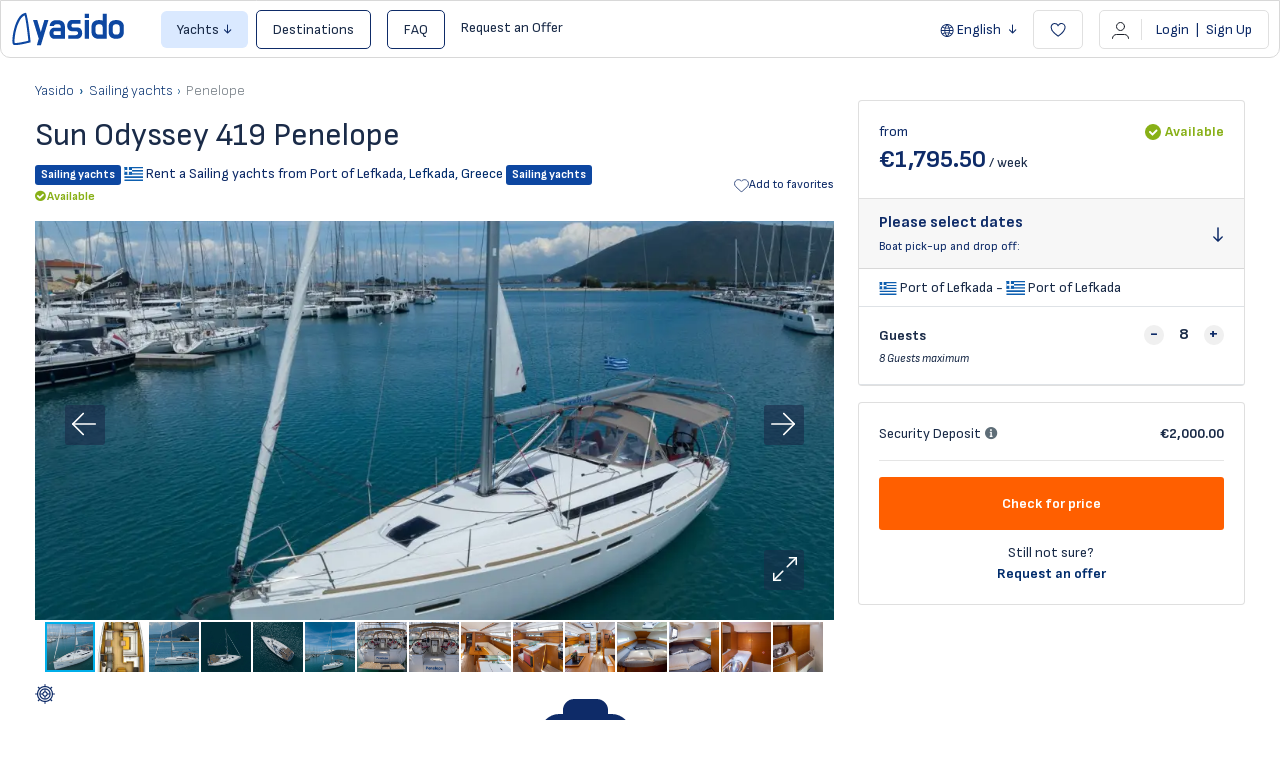

--- FILE ---
content_type: text/html; charset=utf-8
request_url: https://yasido.com/fleet/penelope-7
body_size: 25600
content:
<!DOCTYPE html>
<html lang="en" class="">

<head>
        <meta charset="utf-8">
    <meta name="viewport" content="width=device-width, initial-scale=1, maximum-scale=1, user-scalable=0">

    <!-- Global site tag (gtag.js) - Google Analytics -->
    <script async src="https://www.googletagmanager.com/gtag/js?id=G-WGSSWC6GBN"></script>
    <script>
        window.dataLayer = window.dataLayer || [];

        function gtag() {
            dataLayer.push(arguments);
        }
        gtag('js', new Date());
                    gtag('config', 'G-WGSSWC6GBN');
                gtag('config', 'AW-11440467012');
    </script>

    <!-- CSRF Token -->
    <meta name="csrf-token" content="nA5VtcvxelecYRYLky5eVZgYEOUpOAzZLerATSbH">
    <link rel="icon" type="image/png" href="https://yasido.com/uploads/0000/1/2020/08/20/favicon-ya.png" />

    <title>Sun Odyssey 419 Penelope ≫ Sailing yachts Rental — Yasido.com</title>
    <meta name="description"
        content="Sun Odyssey 419 Penelope ⛵ ➤ Yachts charter from Port of Lefkada, Greece 🔥 Book now! ❱❱ Yasido.com
        " />
    
    <meta property="og:url" content="https://yasido.com/fleet/penelope-7" />
    <meta property="og:type" content="article" />
    <meta property="og:title"
        content="Sun Odyssey 419 Penelope ≫ Sailing yachts Rental" />
    <meta property="og:description"
        content="Sun Odyssey 419 Penelope ⛵ ➤ Yachts charter from Port of Lefkada, Greece 🔥 Book now! ❱❱ Yasido.com" />
    <meta property="og:image"
        content="https://cdn.yasido.com/20045/main-1024.webp" />
    
    <meta name="twitter:card" content="summary_large_image">
    <meta name="twitter:title"
        content="Sun Odyssey 419 Penelope ≫ Sailing yachts Rental">
    <meta name="twitter:description"
        content="Sun Odyssey 419 Penelope ⛵ ➤ Yachts charter from Port of Lefkada, Greece 🔥 Book now! ❱❱ Yasido.com">
    <meta name="twitter:image"
        content="https://cdn.yasido.com/20045/main-1024.webp">
            <link rel="canonical" href="https://yasido.com/fleet/penelope-7" />
                <link rel="alternate" hreflang="x-default" href="https://yasido.com/fleet/penelope-7" />
                    <link rel="alternate" hreflang="en" href="https://yasido.com/fleet/penelope-7" />
                    <link rel="alternate" hreflang="bg" href="https://yasido.com/bg/fleet/penelope-7" />
                    <link rel="alternate" hreflang="de" href="https://yasido.com/de/fleet/penelope-7" />
                        <link href="https://yasido.com/libs/bootstrap/css/bootstrap.min.css" rel="stylesheet">
    <link href="https://yasido.com/libs/font-awesome/css/font-awesome.min.css" rel="stylesheet">
    <link href="https://yasido.com/libs/ionicons/css/ionicons.min.css" rel="stylesheet">
    <link href="https://yasido.com/libs/icofont/icofont.min.css" rel="stylesheet">
    <link href="https://yasido.com/libs/select2/css/select2.min.css?_ver=59ad9c93336e75b99e0cff240c996027bbdd7e01" rel="stylesheet">
    <link href="https://yasido.com/dist/frontend/css/app.css?_ver=59ad9c93336e75b99e0cff240c996027bbdd7e01" rel="stylesheet">
    <link href="https://yasido.com/dist/frontend/css/index.css?_ver=59ad9c93336e75b99e0cff240c996027bbdd7e01" rel="stylesheet">
    <!-- Fonts -->
    <link rel="dns-prefetch" href="//fonts.gstatic.com">
    <link rel="preconnect" href="https://fonts.googleapis.com" crossorigin>
    <link rel="preconnect" href="https://fonts.gstatic.com" crossorigin>
    <link id="google-font-css-css"
        href="https://fonts.googleapis.com/css2?family=Sofia+Sans:ital,wght@0,300;0,400;0,600;0,700;0,800;1,300;1,400&display=swap"
        rel="stylesheet" type="text/css" media="print" onload="this.media='all'">
    <noscript>
        <link rel="stylesheet"
            href="https://fonts.googleapis.com/css2?family=Sofia+Sans:ital,wght@0,300;0,400;0,600;0,700;0,800;1,300;1,400&display=swap">
    </noscript>
    
    
    <script>
            window.BravoReCaptcha = {
                is_loaded : false,
                actions: [],
                widgetIds : {},
                sitekey: "6Lciw24aAAAAAK8TYVrYFKJwXO9ypeuOQ4LVtyvV",
                callback: function () {
                    this.is_loaded = true;
                    for (var k in this.actions) {
                        var id = grecaptcha.render(this.actions[k],{
                            sitekey:this.sitekey,
                            callback:this.validateCallback
                        });
                        this.widgetIds[k] = id;
                    }
                },
                reset(action) {
                    grecaptcha.reset(this.widgetIds[action]);
                },
                getToken(action) {
                    grecaptcha.getResponse(this.widgetIds[action])
                },
                validateCallback(){}
            }
            function BravoReCaptchaCallBack(){
                BravoReCaptcha.callback();
            }
            document.addEventListener("recaptcha:lazy-load", function ({ detail }) {
                window.BravoReCaptcha.actions = detail

                if (window.BravoReCaptcha.is_loaded) {
                    return;
                }

                const script = document.createElement("script");
                script.src = "https://www.google.com/recaptcha/api.js?onload=BravoReCaptchaCallBack";
                script.async = true;
                document.head.appendChild(script);
            })
        </script>
    <script>
            document.addEventListener("map-engine:lazy-load", function () {
                if (!!window.BravoMapEngine || window.__mapEngineLoading) {
                    return;
                }

                window.__mapEngineLoading = true;

                const module = document.createElement("script");
                module.src = "https://yasido.com/module/core/js/map-engine.js?_ver=59ad9c93336e75b99e0cff240c996027bbdd7e01";
                module.async = true;
                document.head.appendChild(module);

                window.initMap = () => {
                    window.initMapCallbacks && window.initMapCallbacks.forEach(map => map())
                }

                const script = document.createElement("script");
                script.src = "https://maps.googleapis.com/maps/api/js?key=AIzaSyCG3-MdQBfc4mVwAUkMiCE135DQKJJOACM&loading=async&callback=initMap&libraries=marker,places";
                script.async = true;
                document.head.appendChild(script);
            }, { once: true })
        </script>

    <script>
        window.yasido = {
            url: 'https://yasido.com',
            isHomepage: 0,
            preselectedLocationsObjects: [],
            preselectedCategoriesObjects: [],
            preselectedLocations: 0,
            preselectedCategories: 0,
            preselectedGuests: 1,
            preselectedStartDate: '',
            preselectedEndDate: '',
            url_root: 'https://yasido.com',
            currency_symbol: '€',
            currency_rate: '1',
            date_format: 'DD.MM.YYYY',
            routes: {
                login: 'https://yasido.com/login',
                register: 'https://yasido.com/register',
                checkout: 'https://yasido.com/booking/doCheckout',
                checkoutpayment: 'https://yasido.com/booking/doCheckoutPayment',
                locationsSearch: 'https://yasido.com/location/search/searchforselect2',
                categoriesSearch: 'https://yasido.com/fleet/getyachtypeforselect2',
            },
            currentUser: 0,
            currentLang: "en",
            rtl: 0,
            datepicker: {
                loadDatesUrl: 'https://yasido.com/user/fleet/availability/load-dates',
                months: [
                    'January',
                    'February',
                    'March',
                    'April',
                    'May',
                    'June',
                    'July',
                    'August',
                    'September',
                    'October',
                    'November',
                    'December',
                ],
                week: [
                    'Mon',
                    'Tue',
                    'Wed',
                    'Thu',
                    'Fri',
                    'Sat',
                    'Sun'
                ],
                legendLabels: [
                    'available',
                    'under option',
                    'reserved',
                ]
            }
        };
        var yasido = window.yasido;
        var i18n = {
            warning: "Warning",
            success: "Success",
        };
    </script>
    <!-- Styles -->
        <link href="https://yasido.com/dist/frontend/module/yacht/css/yacht.css?_ver=59ad9c93336e75b99e0cff240c996027bbdd7e01" rel="stylesheet">
    <link href="https://yasido.com/dist/frontend/css/module/yacht-detail/index.css?_ver=59ad9c93336e75b99e0cff240c996027bbdd7e01"
        rel="stylesheet">
    <link rel="stylesheet" type="text/css" href="https://yasido.com/libs/ion_rangeslider/css/ion.rangeSlider.min.css" />
    <link rel="stylesheet" type="text/css" href="https://yasido.com/libs/fotorama/fotorama.css" />
    <script type="application/ld+json">{"@context":"https:\/\/schema.org","@type":"BreadcrumbList","itemListElement":[{"@type":"ListItem","position":1,"item":{"@id":"https:\/\/yasido.com\/fleet\/type\/sail-boat","name":"\u26f5Sailing yachts","image":null}},{"@type":"ListItem","position":2,"item":{"@id":"https:\/\/yasido.com\/fleet\/penelope-7","name":"Penelope","image":null}}]}</script>


    
    <script id="view_item">
        // we will figure out how to get locationTo. Currently, we don't have it here
        gtag("event", "view_item", {
            currency: "EUR",
            value: 1795.50,
            items: [{"id":20045,"name":"Penelope","model":"Sun Odyssey 419","brand":"Jeanneau","variant":"Ionische Yacht Charter","category":"Sailing yachts","category2":"Bareboat","origin":"Lefkada, Greece","destination":"Lefkada, Greece","start_date":null,"end_date":null,"affiliation":"Yasido","quantity":1,"price":"1795.50","google_business_vertical":"travel"}]
        });
    </script>
    <link href="https://yasido.com/libs/carousel-2/owl.carousel.css" rel="stylesheet">
    
    <link rel="stylesheet" href="https://use.typekit.net/lwu7hyi.css?112322323211">
<link href="https://fonts.googleapis.com/css2?family=Comfortaa:wght@400;500&family=Lato&family=Montserrat&family=Open+Sans&family=Oswald:wght@700&family=Raleway&family=Roboto&family=Russo+One&family=Ubuntu&family=Ubuntu+Condensed&display=swap" rel="stylesheet">
    

    
    <!-- Livewire Styles --><style >[wire\:loading][wire\:loading], [wire\:loading\.delay][wire\:loading\.delay], [wire\:loading\.inline-block][wire\:loading\.inline-block], [wire\:loading\.inline][wire\:loading\.inline], [wire\:loading\.block][wire\:loading\.block], [wire\:loading\.flex][wire\:loading\.flex], [wire\:loading\.table][wire\:loading\.table], [wire\:loading\.grid][wire\:loading\.grid], [wire\:loading\.inline-flex][wire\:loading\.inline-flex] {display: none;}[wire\:loading\.delay\.none][wire\:loading\.delay\.none], [wire\:loading\.delay\.shortest][wire\:loading\.delay\.shortest], [wire\:loading\.delay\.shorter][wire\:loading\.delay\.shorter], [wire\:loading\.delay\.short][wire\:loading\.delay\.short], [wire\:loading\.delay\.default][wire\:loading\.delay\.default], [wire\:loading\.delay\.long][wire\:loading\.delay\.long], [wire\:loading\.delay\.longer][wire\:loading\.delay\.longer], [wire\:loading\.delay\.longest][wire\:loading\.delay\.longest] {display: none;}[wire\:offline][wire\:offline] {display: none;}[wire\:dirty]:not(textarea):not(input):not(select) {display: none;}:root {--livewire-progress-bar-color: #2299dd;}[x-cloak] {display: none !important;}[wire\:cloak] {display: none !important;}dialog#livewire-error::backdrop {background-color: rgba(0, 0, 0, .6);}</style>
</head>

<body class="frontend-page is_single">
    
    
    

    <div class="popup-messages">
    
    <div id="alpine-popup-message" x-data x-init="$el.style.display = 'initial'" style="display: none"
        x-show="Boolean($store.notifications.current)" class="message"
        x-bind:class="{
            '-animated': Boolean($store.notifications?.current),
            '-success': $store.notifications.current?.type === 'success',
            '-danger': $store.notifications.current?.type === 'error'
        }">
        <button type="button" class="close" x-on:click="$store.notifications.dismiss()">
            <i class="fa fa-times-circle" aria-hidden="true"></i>
        </button>
        <div class="title">
            <strong x-show="!!$store.notifications.current?.title"
                x-text="$store.notifications.current?.title"></strong>
        </div>
        <div>
            <strong x-show="!!$store.notifications.current?.message"
                x-text="$store.notifications.current?.message"></strong>
        </div>
    </div>

    
    
    
    
    
    
    </div>
    <div id="modal-root-component" x-data x-show="$store.modal.context" style="display: none" x-init="$el.style.display = 'block'"
    x-on:click="$store.modal.dismiss()" 
    class="modal-root">
    <div class="content" x-on:click.stop>
        <div class="message">
            <span x-text="$store.modal.context?.message"></span>
        </div>
        <div class="actions">
            <button class="common-button -ghost" x-on:click="$store.modal.dismiss()">Cancel</button>
            <button class="common-button" x-on:click="() => {$store.modal.context?.callback(); $store.modal.dismiss()}">Proceed</button>
        </div>
        <div class="closer" x-on:click="$store.modal.dismiss()">
            <img src="https://yasido.com/images/ico_close.svg" alt="close">
        </div>
    </div>
</div>

    <div class="bravo_wrap">
        <div x-data="{isMobileActive: false}" class="top_wrapper">
    <header id="main-navigation" class="bravo_topbar container-fluid d-flex align-items-center justify-content-between">
        <div class="left-part d-flex align-items-center ">
            <div class="flex-shrink-0">
                <a href="https://yasido.com" class="bravo-logo">
                    <img src="https://yasido.com/images/logo/yasido_logo_blue.svg" width="114" height="40"
                        alt="Yasido.com">
                </a>
            </div>
            <div class="ml-3 d-flex align-items-center">
                <div class="bravo-menu d-none d-lg-block">
                    <ul class="main-menu menu-generated"><li class=" dropdown  depth-0"><span data-clever-link=""  data-toggle="dropdown" class="btn btn-info-light btn-no-ouline px-3 dropdown-toggle " >Yachts</span><ul class="dropdown-menu"><li class=" depth-1"><a target="" href="/fleet/type/catamaran"  class=""  >Catamarans</a></li><li class=" depth-1"><a target="" href="/fleet/type/sail-boat"  class=""  >Sailing Yachts</a></li><li class=" depth-1"><a target="" href="/fleet/type/motor-boat"  class=""  >Motor Boats</a></li><li class=" depth-1"><a target="" href="/fleet/type/motoryacht"  class=""  >Motor Yachts</a></li><li class=" depth-1"><a target="" href="/fleet/type/power-catamaran"  class=""  >Power Catamarans</a></li><li class=" depth-1"><a target="" href="/fleet/type/gulet"  class=""  >Traditional Gulets</a></li><li class=" depth-1"><a target="" href="/fleet/type/trimaran"  class=""  >Trimarans</a></li></ul></li><li class=" depth-0"><a target="" href="/destinations"  class="btn btn-blue-outline btn-dark-blue-on-hover btn-no-ouline ml-md-2 mr-md-2 px-3"  >Destinations</a></li><li class=" depth-0"><a target="" href="https://yasido.com/faq"  class="btn btn-blue-outline btn-dark-blue-on-hover btn-no-ouline ml-md-2 mr-md-2 px-3"  >FAQ</a></li><li class=" depth-0"><span data-clever-link="/offer-request"  class="" >Request an Offer</span></li></ul>
                </div>
            </div>
        </div>
        <div class="right-part d-none d-md-flex align-items-center">
            <div class="dropdown" x-data>
                                    <button type="button" data-toggle="dropdown"
                    class="is_login btn btn-blue-outline btn-orange-outline-on-hover btn-no-ouline border-0 dropdown-toggle px-2" x-init="$($el).dropdown()">
                    <svg class="globe-icon icon" width="14" height="13" viewBox="0 0 14 13" fill="currentColor"
                        xmlns="http://www.w3.org/2000/svg">
                        <path
                            d="M13.6147 6.49745C13.6147 10.0545 10.6845 12.9949 7.12749 13C3.55516 13.0051 0.614746 10.0698 0.614746 6.50255C0.614746 2.93023 3.55516 -0.00508941 7.12749 6.62546e-06C10.6845 0.00510266 13.6147 2.93532 13.6147 6.49745ZM2.32702 3.67425C1.90404 4.3775 1.64415 5.16229 1.5728 6.02352C2.51557 6.02352 3.42776 6.02352 4.32466 6.02352C4.4113 5.47315 4.49283 4.94316 4.57437 4.44375C3.82525 4.18385 3.08633 3.93415 2.32702 3.67425ZM1.56771 6.97138C1.64924 7.8479 1.89895 8.63779 2.32702 9.32066C3.09652 9.06076 3.82525 8.81105 4.57437 8.55625C4.49793 8.05174 4.4113 7.51666 4.32466 6.96629C3.42266 6.97138 2.51047 6.97138 1.56771 6.97138ZM12.6618 6.03881C12.5853 5.147 12.3254 4.36221 11.9076 3.67425C11.133 3.93924 10.394 4.18895 9.66531 4.43356C9.73156 4.91768 9.79781 5.41709 9.87425 5.91141C9.87935 5.95727 9.97108 6.02862 10.022 6.02862C10.8884 6.0439 11.7598 6.03881 12.6618 6.03881ZM9.90483 6.96629C9.8182 7.52685 9.73666 8.06193 9.66022 8.55625C10.4195 8.81615 11.1585 9.06585 11.9127 9.32575C12.3305 8.61231 12.6057 7.83261 12.6567 6.96629C11.719 6.96629 10.817 6.96629 9.90483 6.96629ZM8.98754 6.02862C8.90091 5.54959 8.81937 5.09604 8.72255 4.64759C8.71235 4.61192 8.60534 4.57115 8.54419 4.57115C8.25881 4.58134 7.96833 4.62211 7.68295 4.61701C7.03066 4.61192 6.38346 4.58134 5.73117 4.57115C5.65473 4.57115 5.51714 4.61192 5.50695 4.65269C5.41012 5.10114 5.33368 5.55469 5.24705 6.02352C6.51596 6.02862 7.72372 6.02862 8.98754 6.02862ZM8.98754 6.97648C7.70844 6.97648 6.50067 6.97648 5.24705 6.97648C5.32858 7.41474 5.41012 7.82752 5.47637 8.2403C5.50185 8.39827 5.563 8.45433 5.72608 8.43395C6.02165 8.40337 6.31722 8.37789 6.61279 8.37789C7.24469 8.38299 7.8766 8.41356 8.51361 8.42375C8.59005 8.42375 8.71745 8.37789 8.72764 8.33202C8.82447 7.89377 8.90091 7.44531 8.98754 6.97648ZM11.3623 2.90475C10.4603 1.87535 9.40542 1.28421 8.16708 1.02941C8.58495 1.86006 8.99264 2.67543 9.4207 3.53156C10.0424 3.33281 10.6845 3.12388 11.3623 2.90475ZM8.16708 11.9706C9.41561 11.7056 10.4756 11.1145 11.3623 10.0902C10.6692 9.87103 10.0271 9.66209 9.4207 9.46844C8.98754 10.345 8.57986 11.1501 8.16708 11.9706ZM6.06751 1.02941C4.81898 1.2893 3.7641 1.88554 2.87229 2.90984C3.56026 3.12897 4.21255 3.33791 4.81388 3.52646C5.24705 2.65504 5.64963 1.85496 6.06751 1.02941ZM4.81388 9.46844C4.20236 9.66719 3.56026 9.87103 2.87229 10.0953C3.7692 11.1145 4.81898 11.7158 6.06751 11.9706C5.64963 11.1399 5.24195 10.3297 4.81388 9.46844ZM8.43717 9.42258C8.41678 9.392 8.3913 9.36652 8.37092 9.33594C7.53517 9.33594 6.69432 9.33594 5.8229 9.33594C6.16943 10.2227 6.58221 11.0125 7.16316 11.8126C7.60651 10.9718 8.02439 10.1972 8.43717 9.42258ZM8.41678 3.67425C8.06516 2.77225 7.65238 1.98746 7.1122 1.23834C6.58221 2.00784 6.15414 2.78754 5.8229 3.67425C6.69942 3.67425 7.53007 3.67425 8.41678 3.67425Z" />
                    </svg>
                    <span>English</span>
                </button>
                                                                    <ul class="dropdown-menu text-left">
                                                                            <li>
                        <a href="https://yasido.com/bg/fleet/penelope-7"
                            class="is_login d-flex align-items-center btn-default-blue-color no-decoration px-3 font-size-14 text-decoration-none btn-orange-outline-on-hover">
                                                            <span class="flag-icon flag-icon-bg"></span>
                                                        <span class="ml-1">Български</span>
                        </a>
                    </li>
                                                                <li>
                        <a href="https://yasido.com/de/fleet/penelope-7"
                            class="is_login d-flex align-items-center btn-default-blue-color no-decoration px-3 font-size-14 text-decoration-none btn-orange-outline-on-hover">
                                                            <span class="flag-icon flag-icon-de"></span>
                                                        <span class="ml-1">Deutsch</span>
                        </a>
                    </li>
                                    </ul>
    </div>

                        <button data-clever-link="https://yasido.com/user/wishlist" type="button"
                class="btn heart-btn btn-default-blue-color btn-default-outline btn-orange-outline-on-hover btn-no-ouline px-3 ml-2">
                <svg class="heart-icon icon pointer-events-none" width="16" height="14" viewBox="0 0 16 14"
                    fill="none" xmlns="http://www.w3.org/2000/svg">
                    <path
                        d="M7.64421 1.99339L8.03017 2.67022L8.53017 2.07267C9.03434 1.47012 9.44465 1.07525 9.92369 0.835359C10.3912 0.60122 10.9794 0.488439 11.8809 0.56593C13.4537 0.701136 15.0731 2.32306 15.0731 4.35656C15.0731 5.35257 14.5988 6.47088 13.9331 7.53319C13.2754 8.58269 12.4732 9.51169 11.9072 10.115C11.1099 10.9649 9.21558 12.3411 8.1135 13.0963C7.51641 12.6779 6.24182 11.7164 4.30942 10.073C1.5057 7.68851 1.15641 5.38112 1.15641 4.35656C1.15641 3.85 1.30609 2.92563 1.78041 2.11726C2.24122 1.33188 2.99625 0.667831 4.2522 0.566154C6.46471 0.387038 7.40009 1.56531 7.64421 1.99339Z"
                        stroke="currentColor" stroke-width="1.08333" stroke-linecap="round" />
                </svg>
            </button>

            <div class="dropdown" x-data>
                <button x-init="$($el).dropdown()" data-testid="login-dropdown-button" data-toggle="dropdown"
                    class="btn btn-default-blue-color btn-default-outline btn-orange-outline-on-hover btn-no-ouline ml-3 px-3">
                                            <svg xmlns="http://www.w3.org/2000/svg" class="hamburger-icon icon ml-n1" width="18"
                            height="17">
                            <use href="https://yasido.com/icon/user-icon.svg?_ver=59ad9c93336e75b99e0cff240c996027bbdd7e01#root" />
                        </svg>
                                        <span class="vertical-line mx-2">&nbsp;</span>
                                            <span>Login <span class="px-1">|</span> Sign Up</span>
                        <div
                            id="g_id_onload"
                            data-client_id="968709782613-ttptsa8ngsnkf8m6dneghrcmc7936r32.apps.googleusercontent.com"
                            data-context="signin"
                            data-ux_mode="popup"
                            data-auto_prompt="true"
                            data-callback="handleCredentialResponse"
                            >
                        </div>
                        <script src="https://accounts.google.com/gsi/client" async defer></script>
                        <script>
                            function handleCredentialResponse(response) {
                                // response.credential is the ID token
                                fetch("/auth/google-one-tap", {
                                    method: "POST",
                                    headers: {
                                        "Content-Type": "application/json",
                                        "X-CSRF-TOKEN": "nA5VtcvxelecYRYLky5eVZgYEOUpOAzZLerATSbH"
                                    },
                                    body: JSON.stringify({
                                        credential: response.credential
                                    })
                                })
                                .then(res => res.json())
                                .then(data => {
                                    if (data.redirect) {
                                        window.location = data.redirect;
                                    } else {
                                        // handle UI update
                                        window.location.reload();
                                    }
                                });
                            }
                        </script>
                                    </button>
                                    <ul class="dropdown-menu text-left">
                        <li>
                            <button class="d-flex align-items-center btn-default-blue-color btn-orange-outline-on-hover text-decoration-none px-3 py-1 btn btn-link py-0 w-100" type="button" x-on:click="$dispatch('ActivateLogin')">
                                <svg class="login-icon icon" xmlns="http://www.w3.org/2000/svg"viewBox="0 0 17 17"
                                    width="15" height="15" fill="curentColor">
                                    <path
                                        d="M8.453 17c-3.527-.033-6.756-2.3-7.927-5.572-.107-.292-.073-.545.153-.764.346-.332.878-.2 1.085.253.206.458.4.924.659 1.35 1.185 1.927 2.915 3.044 5.158 3.297 2.41.266 4.513-.452 6.217-2.194 1.065-1.09 1.644-2.433 1.83-3.943.187-1.516-.04-2.958-.758-4.308-.965-1.828-2.496-2.972-4.48-3.497-2.023-.532-3.954-.292-5.744.811-1.311.798-2.197 1.955-2.782 3.351a4.259 4.259 0 0 1-.107.26c-.153.372-.512.538-.865.405-.346-.133-.513-.499-.38-.871a8.009 8.009 0 0 1 1.884-3.012C3.827 1.123 5.565.286 7.575.06c2.35-.266 4.466.325 6.31 1.828 1.79 1.463 2.829 3.344 3.062 5.651.253 2.5-.386 4.74-2.09 6.622-1.471 1.622-3.308 2.56-5.492 2.786-.306.033-.612.04-.912.053Z" />
                                    <path
                                        d="M5.099 7.825h4.333c.313 0 .552.1.679.4.18.418-.08.857-.54.923-.046.007-.1.007-.146.007H.74c-.406 0-.66-.186-.732-.539a.649.649 0 0 1 .585-.784c.074-.007.147-.007.213-.007H5.1Z" />
                                    <path
                                        d="M12.8 8.536c-.007.525-.167.984-.526 1.35-.759.764-1.53 1.522-2.303 2.274a.646.646 0 0 1-.939-.027c-.253-.266-.246-.665.027-.937.726-.718 1.451-1.43 2.177-2.141.24-.233.306-.519.173-.785a1.02 1.02 0 0 0-.227-.279c-.705-.691-1.41-1.37-2.116-2.06-.386-.38-.24-.985.26-1.124a.633.633 0 0 1 .632.146c.772.744 1.544 1.489 2.303 2.247.372.359.532.824.539 1.336Z" />
                                </svg>
                                <span data-testid="login-button" class="ml-2">Login</span>
                            </button>
                        </li>
                        <li>
                            <button class="d-flex align-items-center btn-default-blue-color btn-orange-outline-on-hover text-decoration-none px-3 py-1 btn btn-link py-0 w-100" type="button" x-on:click="$dispatch('ActivateSignUp')">
                                <svg class="register-icon icon" xmlns="http://www.w3.org/2000/svg" viewBox="0 0 17 17"
                                    width="15" height="15" fill="none">
                                    <circle cx="8.5" cy="8.5" r="7.75" stroke="currentColor"
                                        stroke-width="1.5" />
                                    <path stroke="currentColor" stroke-linecap="round" stroke-width="1.2"
                                        d="M8.6 5.6v5.8M11.4 8.6H5.6" />
                                </svg>
                                <span class="ml-2">Sign Up</span>
                            </button>
                        </li>
                    </ul>
                            </div>
        </div>
        <div class="mobile-header-buttons d-flex align-items-center d-md-none">
            <button x-on:click="isMobileActive = !isMobileActive"
                class="mobile-profile-btn btn btn-default-blue-color btn-default-outline btn-orange-outline-on-hover btn-no-ouline ml-3 px-2">
                <span class="icon-container d-flex align-items-center justify-content-center">
                    <svg x-show="!isMobileActive" class="position-absolute hamburger-icon icon" xmlns="http://www.w3.org/2000/svg" width="32"
                        height="21" fill="none">
                        <path stroke="currentColor" d="M26 6.5H10M26 10.5H10M26 14.5H10" />
                        <circle cx="10.5" cy="14.5" r="4.5" fill="#EA1152" stroke="#fff" stroke-width="2" />
                    </svg>
                    <svg x-show="isMobileActive" style="display: none" x-init="$el.style.display='block'" class="position-absolute close-hamburger-icon icon" width="19" height="18"
                        viewBox="0 0 19 18" fill="none" xmlns="http://www.w3.org/2000/svg">
                        <line x1="18.528" y1="16.5311" x2="0.527953" y2="0.531053" stroke="#0E2B68"
                            stroke-width="1.42105" />
                        <line x1="18.472" y1="0.531055" x2="0.471987" y2="16.5311" stroke="#0E2B68"
                            stroke-width="1.42105" />
                    </svg>
                </span>
            </button>
        </div>
    </header>


    
        <div id="MobileMenuOffCanvas" class="offcanvas offcanvas-end" x-bind:class="{ 'show': isMobileActive }">
    <div x-show="isMobileActive" class="offcanvas-header d-flex align-items-center justify-content-between flex-shrink-0">
        <span  x-on:click="$dispatch('ActivateLogin')"  data-testid="mobile-login-dropdown-button"
            class="btn bg-white btn-default-blue-color btn-default-outline btn-orange-outline-on-hover btn-no-ouline px-3">
            <span class="hamburger-icon icon">
                <svg xmlns="http://www.w3.org/2000/svg" class="hamburger-icon icon ml-n1" width="32" height="21"
                    fill="none">
                    <path stroke="currentColor" d="M26 6.5H10M26 10.5H10M26 14.5H10" />
                    <circle cx="10.5" cy="14.5" r="4.5" fill="#EA1152" stroke="#fff" stroke-width="2" />
                </svg>
            </span>
            <span class="vertical-line mx-1">&nbsp;</span>
                            <span>Login <span class="px-1">|</span> Sign Up</span>
                    </span>
        <button data-clever-link="https://yasido.com/user/wishlist" type="button"
            class="bg-white btn heart-btn btn-default-blue-color btn-default-outline btn-orange-outline-on-hover btn-no-ouline px-3">
            <svg class="heart-icon icon pointer-events-none" width="16" height="14" viewBox="0 0 16 14"
                fill="none" xmlns="http://www.w3.org/2000/svg">
                <path
                    d="M7.64421 1.99339L8.03017 2.67022L8.53017 2.07267C9.03434 1.47012 9.44465 1.07525 9.92369 0.835359C10.3912 0.60122 10.9794 0.488439 11.8809 0.56593C13.4537 0.701136 15.0731 2.32306 15.0731 4.35656C15.0731 5.35257 14.5988 6.47088 13.9331 7.53319C13.2754 8.58269 12.4732 9.51169 11.9072 10.115C11.1099 10.9649 9.21558 12.3411 8.1135 13.0963C7.51641 12.6779 6.24182 11.7164 4.30942 10.073C1.5057 7.68851 1.15641 5.38112 1.15641 4.35656C1.15641 3.85 1.30609 2.92563 1.78041 2.11726C2.24122 1.33188 2.99625 0.667831 4.2522 0.566154C6.46471 0.387038 7.40009 1.56531 7.64421 1.99339Z"
                    stroke="currentColor" stroke-width="1.08333" stroke-linecap="round" />
            </svg>
        </button>

    </div>
    <div class="offcanvas-body flex-grow-1">
        <div x-show="isMobileActive">
            <div class="dropdown" x-data>
                                    <button type="button" data-toggle="dropdown"
                    class="is_login btn btn-blue-outline btn-orange-outline-on-hover btn-no-ouline border-0 dropdown-toggle px-2" x-init="$($el).dropdown()">
                    <svg class="globe-icon icon" width="14" height="13" viewBox="0 0 14 13" fill="currentColor"
                        xmlns="http://www.w3.org/2000/svg">
                        <path
                            d="M13.6147 6.49745C13.6147 10.0545 10.6845 12.9949 7.12749 13C3.55516 13.0051 0.614746 10.0698 0.614746 6.50255C0.614746 2.93023 3.55516 -0.00508941 7.12749 6.62546e-06C10.6845 0.00510266 13.6147 2.93532 13.6147 6.49745ZM2.32702 3.67425C1.90404 4.3775 1.64415 5.16229 1.5728 6.02352C2.51557 6.02352 3.42776 6.02352 4.32466 6.02352C4.4113 5.47315 4.49283 4.94316 4.57437 4.44375C3.82525 4.18385 3.08633 3.93415 2.32702 3.67425ZM1.56771 6.97138C1.64924 7.8479 1.89895 8.63779 2.32702 9.32066C3.09652 9.06076 3.82525 8.81105 4.57437 8.55625C4.49793 8.05174 4.4113 7.51666 4.32466 6.96629C3.42266 6.97138 2.51047 6.97138 1.56771 6.97138ZM12.6618 6.03881C12.5853 5.147 12.3254 4.36221 11.9076 3.67425C11.133 3.93924 10.394 4.18895 9.66531 4.43356C9.73156 4.91768 9.79781 5.41709 9.87425 5.91141C9.87935 5.95727 9.97108 6.02862 10.022 6.02862C10.8884 6.0439 11.7598 6.03881 12.6618 6.03881ZM9.90483 6.96629C9.8182 7.52685 9.73666 8.06193 9.66022 8.55625C10.4195 8.81615 11.1585 9.06585 11.9127 9.32575C12.3305 8.61231 12.6057 7.83261 12.6567 6.96629C11.719 6.96629 10.817 6.96629 9.90483 6.96629ZM8.98754 6.02862C8.90091 5.54959 8.81937 5.09604 8.72255 4.64759C8.71235 4.61192 8.60534 4.57115 8.54419 4.57115C8.25881 4.58134 7.96833 4.62211 7.68295 4.61701C7.03066 4.61192 6.38346 4.58134 5.73117 4.57115C5.65473 4.57115 5.51714 4.61192 5.50695 4.65269C5.41012 5.10114 5.33368 5.55469 5.24705 6.02352C6.51596 6.02862 7.72372 6.02862 8.98754 6.02862ZM8.98754 6.97648C7.70844 6.97648 6.50067 6.97648 5.24705 6.97648C5.32858 7.41474 5.41012 7.82752 5.47637 8.2403C5.50185 8.39827 5.563 8.45433 5.72608 8.43395C6.02165 8.40337 6.31722 8.37789 6.61279 8.37789C7.24469 8.38299 7.8766 8.41356 8.51361 8.42375C8.59005 8.42375 8.71745 8.37789 8.72764 8.33202C8.82447 7.89377 8.90091 7.44531 8.98754 6.97648ZM11.3623 2.90475C10.4603 1.87535 9.40542 1.28421 8.16708 1.02941C8.58495 1.86006 8.99264 2.67543 9.4207 3.53156C10.0424 3.33281 10.6845 3.12388 11.3623 2.90475ZM8.16708 11.9706C9.41561 11.7056 10.4756 11.1145 11.3623 10.0902C10.6692 9.87103 10.0271 9.66209 9.4207 9.46844C8.98754 10.345 8.57986 11.1501 8.16708 11.9706ZM6.06751 1.02941C4.81898 1.2893 3.7641 1.88554 2.87229 2.90984C3.56026 3.12897 4.21255 3.33791 4.81388 3.52646C5.24705 2.65504 5.64963 1.85496 6.06751 1.02941ZM4.81388 9.46844C4.20236 9.66719 3.56026 9.87103 2.87229 10.0953C3.7692 11.1145 4.81898 11.7158 6.06751 11.9706C5.64963 11.1399 5.24195 10.3297 4.81388 9.46844ZM8.43717 9.42258C8.41678 9.392 8.3913 9.36652 8.37092 9.33594C7.53517 9.33594 6.69432 9.33594 5.8229 9.33594C6.16943 10.2227 6.58221 11.0125 7.16316 11.8126C7.60651 10.9718 8.02439 10.1972 8.43717 9.42258ZM8.41678 3.67425C8.06516 2.77225 7.65238 1.98746 7.1122 1.23834C6.58221 2.00784 6.15414 2.78754 5.8229 3.67425C6.69942 3.67425 7.53007 3.67425 8.41678 3.67425Z" />
                    </svg>
                    <span>English</span>
                </button>
                                                                    <ul class="dropdown-menu text-left">
                                                                            <li>
                        <a href="https://yasido.com/bg/fleet/penelope-7"
                            class="is_login d-flex align-items-center btn-default-blue-color no-decoration px-3 font-size-14 text-decoration-none btn-orange-outline-on-hover">
                                                            <span class="flag-icon flag-icon-bg"></span>
                                                        <span class="ml-1">Български</span>
                        </a>
                    </li>
                                                                <li>
                        <a href="https://yasido.com/de/fleet/penelope-7"
                            class="is_login d-flex align-items-center btn-default-blue-color no-decoration px-3 font-size-14 text-decoration-none btn-orange-outline-on-hover">
                                                            <span class="flag-icon flag-icon-de"></span>
                                                        <span class="ml-1">Deutsch</span>
                        </a>
                    </li>
                                    </ul>
    </div>

                    </div>

        
        <ul class="main-menu menu-generated"><li class=" dropdown  depth-0"><span data-clever-link=""  data-toggle="dropdown" class="btn btn-info-light btn-no-ouline px-3 dropdown-toggle " >Yachts</span><ul class="dropdown-menu"><li class=" depth-1"><a target="" href="/fleet/type/catamaran"  class=""  >Catamarans</a></li><li class=" depth-1"><a target="" href="/fleet/type/sail-boat"  class=""  >Sailing Yachts</a></li><li class=" depth-1"><a target="" href="/fleet/type/motor-boat"  class=""  >Motor Boats</a></li><li class=" depth-1"><a target="" href="/fleet/type/motoryacht"  class=""  >Motor Yachts</a></li><li class=" depth-1"><a target="" href="/fleet/type/power-catamaran"  class=""  >Power Catamarans</a></li><li class=" depth-1"><a target="" href="/fleet/type/gulet"  class=""  >Traditional Gulets</a></li><li class=" depth-1"><a target="" href="/fleet/type/trimaran"  class=""  >Trimarans</a></li></ul></li><li class=" depth-0"><a target="" href="/destinations"  class="btn btn-blue-outline btn-dark-blue-on-hover btn-no-ouline ml-md-2 mr-md-2 px-3"  >Destinations</a></li><li class=" depth-0"><a target="" href="https://yasido.com/faq"  class="btn btn-blue-outline btn-dark-blue-on-hover btn-no-ouline ml-md-2 mr-md-2 px-3"  >FAQ</a></li><li class=" depth-0"><span data-clever-link="/offer-request"  class="" >Request an Offer</span></li></ul>
        <hr>
        <div class="row">
            <div class="col-6">
                <span class="text-muted d-block">Call us</span>
                <a href="tel:+359879283109" class="d-block">+359 879 283 109</a>
            </div>
            <div class="col-6">
                <span class="text-muted d-block">Email for us</span>
                <a href="mailto:port@yasido.com" class="d-block">port@yasido.com</a>
            </div>
        </div>
        <hr>
        <span class="text-muted py-1 d-block"
            data-clever-link="https://yasido.com/user/profile">Account</span>
        <span class="text-muted py-1 d-block"
            data-clever-link="https://yasido.com/page/legal">Terms of use</span>
        <span class="text-muted py-1 d-block"
            data-clever-link="https://yasido.com/contact">Contact</span>
        <span class="text-muted py-1 d-block"
            data-clever-link="https://yasido.com/page/privacy-policy">Privacy Policy</span>
        <span class="text-muted py-1 d-block"
            data-clever-link="https://yasido.com/page/cancellation-and-refund-policies">Cancellation Policy</span>
        <span class="text-muted py-1 d-block" data-clever-link="https://yasido.com/sitemap">Sitemap</span>
    </div>
</div>
    
</div>
            <div class="bravo_detail_yacht">
        <div class="bravo_content">
            <div class="container">
                <div wire:snapshot="{&quot;data&quot;:{&quot;scheduleType&quot;:2,&quot;location&quot;:[{&quot;country_code&quot;:&quot;gr&quot;,&quot;location_url&quot;:&quot;https:\/\/yasido.com\/destinations\/port-port-of-lefkada&quot;,&quot;location_city_url&quot;:&quot;https:\/\/yasido.com\/destinations\/city-lefkada&quot;,&quot;location_city&quot;:&quot;Lefkada&quot;,&quot;location_country_name&quot;:&quot;Greece&quot;,&quot;location_name&quot;:&quot;Port of Lefkada&quot;,&quot;slug&quot;:&quot;port-of-lefkada&quot;,&quot;exists&quot;:true},{&quot;s&quot;:&quot;arr&quot;}],&quot;locationTo&quot;:[{&quot;name&quot;:null,&quot;country_code&quot;:null,&quot;locaiton_url&quot;:null},{&quot;s&quot;:&quot;arr&quot;}],&quot;row&quot;:[null,{&quot;class&quot;:&quot;yacht&quot;,&quot;key&quot;:20045,&quot;s&quot;:&quot;mdl&quot;}],&quot;translation&quot;:[null,{&quot;class&quot;:&quot;Modules\\Yacht\\Models\\YachtTranslation&quot;,&quot;s&quot;:&quot;mdl&quot;}],&quot;description&quot;:[{&quot;name&quot;:&quot;Penelope&quot;,&quot;model&quot;:&quot;Sun Odyssey 419&quot;,&quot;year&quot;:2016,&quot;manufacturer&quot;:&quot;Jeanneau&quot;,&quot;port&quot;:&quot;Port of Lefkada&quot;,&quot;area&quot;:&quot;Greece&quot;,&quot;cabins&quot;:3,&quot;max_guests&quot;:8,&quot;length&quot;:12.76,&quot;draught&quot;:2.1,&quot;vendor&quot;:&quot;Ionische Yacht Charter&quot;},{&quot;s&quot;:&quot;arr&quot;}],&quot;bookData&quot;:[{&quot;start&quot;:null,&quot;end&quot;:null,&quot;is_offer&quot;:false,&quot;real_price&quot;:&quot;&quot;,&quot;base_price&quot;:&quot;\u20ac1,795.50&quot;,&quot;prepaid_price&quot;:&quot;&quot;,&quot;prepaid_discount_percent&quot;:0,&quot;discountPercent&quot;:0,&quot;one_way&quot;:null,&quot;period&quot;:&quot;week&quot;},{&quot;s&quot;:&quot;arr&quot;}],&quot;one_way&quot;:false,&quot;start&quot;:null,&quot;end&quot;:null,&quot;locationId&quot;:5163,&quot;guests&quot;:8,&quot;locationToId&quot;:5163,&quot;promoCode&quot;:null,&quot;extraPrices&quot;:[[],{&quot;s&quot;:&quot;arr&quot;}],&quot;showAllExtras&quot;:false,&quot;period&quot;:&quot;week&quot;,&quot;isReserved&quot;:false},&quot;memo&quot;:{&quot;id&quot;:&quot;4odIvH4F6uKefFuYPEm8&quot;,&quot;name&quot;:&quot;yacht.yacht-detail&quot;,&quot;path&quot;:&quot;fleet\/penelope-7&quot;,&quot;method&quot;:&quot;GET&quot;,&quot;release&quot;:&quot;a-a-a&quot;,&quot;children&quot;:{&quot;lw-2532680252-0&quot;:[&quot;div&quot;,&quot;gvLEdEt3ODbxZKmM0LxE&quot;]},&quot;scripts&quot;:[],&quot;assets&quot;:[],&quot;errors&quot;:[],&quot;locale&quot;:&quot;en&quot;},&quot;checksum&quot;:&quot;7005bd05ba08c02107672e913baaeb35564ca4141a1fd04da9065ab01dac13c1&quot;}" wire:effects="{&quot;listeners&quot;:[&quot;changeDates&quot;,&quot;addPerson&quot;,&quot;removePerson&quot;,&quot;changeExtras&quot;,&quot;addPromoCode&quot;,&quot;showAllExtras&quot;,&quot;submitFormAction&quot;,&quot;changeLocation&quot;,&quot;locationId&quot;]}" wire:id="4odIvH4F6uKefFuYPEm8" class="row">
    <div class="col-md-12 col-lg-8">
        <div class="yacht-detail">
    <div class="u-media -nomobile">
        <!--[if BLOCK]><![endif]-->    <nav aria-label="breadcrumb">
        <ol class="breadcrumb">
            <!--[if BLOCK]><![endif]-->                <!--[if BLOCK]><![endif]-->                    <li class="breadcrumb-item"><a href="https://yasido.com">Yasido</a></li>
                <!--[if ENDBLOCK]><![endif]-->                            <!--[if BLOCK]><![endif]-->                    <li class="breadcrumb-item"><a href="https://yasido.com/fleet/type/sail-boat">Sailing yachts</a></li>
                <!--[if ENDBLOCK]><![endif]-->                            <!--[if BLOCK]><![endif]-->                    <li class="breadcrumb-item active">Penelope</li>
                <!--[if ENDBLOCK]><![endif]-->            <!--[if ENDBLOCK]><![endif]-->        </ol>
    </nav>
<!--[if ENDBLOCK]><![endif]-->
    </div>

    <h1 class="title">Sun Odyssey 419 Penelope </h1>

    <div class="header">
        <div class="content">
            <div class="item">
                <!--[if BLOCK]><![endif]-->                    <div class="mobile common-tag -cta"><span>Sailing yachts</span></div>
                <!--[if ENDBLOCK]><![endif]-->
                <!--[if BLOCK]><![endif]-->                    <span wire:loading.class="u-hidden"
                        class="flag-icon flag-icon-gr"></span>
                    <span class="location yacht-location-line">
                        <span
                            class="u-media -nomobile">Rent a Sailing yachts from</span>
                        <span
                            data-clever-link="https://yasido.com/destinations/port-port-of-lefkada">Port of Lefkada</span>,
                        <a class="location-city-link" href="https://yasido.com/destinations/city-lefkada">
                            <span class="location-city-name">Lefkada,
                                Greece</span>
                        </a>
                    </span>
                <!--[if ENDBLOCK]><![endif]-->
                <!--[if BLOCK]><![endif]-->                    <div class="desktop common-tag -cta"><span>Sailing yachts</span></div>
                <!--[if ENDBLOCK]><![endif]-->            </div>

            <div class="item">
                <!--[if BLOCK]><![endif]-->                    <div class="mobile common-tag -success -nopadding">
                        <i class="fa fa-check-circle" aria-hidden="true"></i>
                        <span>Available</span>
                    </div>
                <!--[if ENDBLOCK]><![endif]-->            </div>
        </div>

        <div x-data class="wishlist common-wishlist">
            <svg x-on:click="$toggleWishlist($event, '20045', 'yacht')"
                class="">
                <use href="https://yasido.com/icon/heart.svg?_ver=59ad9c93336e75b99e0cff240c996027bbdd7e01#root" />
            </svg>
            <span class="text">Add to favorites</span>
        </div>
    </div>

    <!--[if BLOCK]><![endif]--><!--[if ENDBLOCK]><![endif]-->
    <!--[if BLOCK]><![endif]-->        <div class="carousel g-gallery tags-image">
            <div class="tags -fotorama">
                <!--[if BLOCK]><![endif]--><!--[if ENDBLOCK]><![endif]-->
<!--[if BLOCK]><![endif]--><!--[if ENDBLOCK]><![endif]-->
<!--[if BLOCK]><![endif]--><!--[if ENDBLOCK]><![endif]-->            </div>

            <div class="social">
                <div class="social-share">
                    <button type="button" class="social-icon yacht-social-share-button border-0">
                        <i class="icofont-share"></i>
                    </button>
                    <ul class="share-wrapper">
                        <li>
                            <a class="facebook"
                                href="https://www.facebook.com/sharer/sharer.php?u=https://yasido.com/fleet/penelope-7&amp;title=Penelope"
                                target="_blank" rel="noopener" original-title="Facebook">
                                <i class="fa fa-facebook fa-lg"></i>
                            </a>
                        </li>
                        <li>
                            <a class="twitter"
                                href="https://twitter.com/share?url=https://yasido.com/fleet/penelope-7&amp;title=Penelope"
                                target="_blank" rel="noopener" original-title="Twitter">
                                <i class="fa fa-twitter fa-lg"></i>
                            </a>
                        </li>
                    </ul>
                </div>
            </div>

            <div id="yacht-detail-fotorama" wire:ignore>
                <div x-data x-init="$fotoramaSetup" class="fotorama" data-loop="true" data-width="100%"
                    data-ratio="800/400" data-thumbwidth="50" data-thumbheight="50" data-thumbmargin="2"
                    data-nav="thumbs" data-allowfullscreen="true">
                    <!--[if BLOCK]><![endif]-->                        <a href="https://cdn.yasido.com/20045/main-1024.webp"  data-fit="cover"                             data-thumbfit="cover" data-thumb="https://cdn.yasido.com/20045/main-1024.webp"></a>
                                            <a href="https://cdn.yasido.com/20045/layout.webp"                             data-thumbfit="cover" data-thumb="https://cdn.yasido.com/20045/layout-150.webp"></a>
                                            <a href="https://cdn.yasido.com/20045/n-1024.webp"                             data-thumbfit="cover" data-thumb="https://cdn.yasido.com/20045/n-1024.webp"></a>
                                            <a href="https://cdn.yasido.com/20045/n1-1024.webp"                             data-thumbfit="cover" data-thumb="https://cdn.yasido.com/20045/n1-1024.webp"></a>
                                            <a href="https://cdn.yasido.com/20045/n2-1024.webp"                             data-thumbfit="cover" data-thumb="https://cdn.yasido.com/20045/n2-1024.webp"></a>
                                            <a href="https://cdn.yasido.com/20045/n3-1024.webp"                             data-thumbfit="cover" data-thumb="https://cdn.yasido.com/20045/n3-1024.webp"></a>
                                            <a href="https://cdn.yasido.com/20045/n4-1024.webp"                             data-thumbfit="cover" data-thumb="https://cdn.yasido.com/20045/n4-1024.webp"></a>
                                            <a href="https://cdn.yasido.com/20045/n5-1024.webp"                             data-thumbfit="cover" data-thumb="https://cdn.yasido.com/20045/n5-1024.webp"></a>
                                            <a href="https://cdn.yasido.com/20045/p-1024.webp"                             data-thumbfit="cover" data-thumb="https://cdn.yasido.com/20045/p-1024.webp"></a>
                                            <a href="https://cdn.yasido.com/20045/p1-1024.webp"                             data-thumbfit="cover" data-thumb="https://cdn.yasido.com/20045/p1-1024.webp"></a>
                                            <a href="https://cdn.yasido.com/20045/p2-1024.webp"                             data-thumbfit="cover" data-thumb="https://cdn.yasido.com/20045/p2-1024.webp"></a>
                                            <a href="https://cdn.yasido.com/20045/r-1024.webp"                             data-thumbfit="cover" data-thumb="https://cdn.yasido.com/20045/r-1024.webp"></a>
                                            <a href="https://cdn.yasido.com/20045/r1-1024.webp"                             data-thumbfit="cover" data-thumb="https://cdn.yasido.com/20045/r1-1024.webp"></a>
                                            <a href="https://cdn.yasido.com/20045/w1.webp"                             data-thumbfit="cover" data-thumb="https://cdn.yasido.com/20045/w1-150.webp"></a>
                                            <a href="https://cdn.yasido.com/20045/w2.webp"                             data-thumbfit="cover" data-thumb="https://cdn.yasido.com/20045/w2-150.webp"></a>
                    <!--[if ENDBLOCK]><![endif]-->                </div>
            </div>
        </div>
    <!--[if ENDBLOCK]><![endif]-->
    <div class="schedule bravo-more-book-mobile static position-static border-0 d-md-none mb-2">
        <button type="button" data-testid="yacht-detail-booking-datepicker-mobile"
            x-on:click="$showYachtDetailModal('', '')"
            class="dates border-b btn text-left card-header mb-2 px-3 d-block d-md-none">
            <span class="container d-block h-auto">
                <span class="d-flex w-100 align-items-center justify-content-between">
                    <span class="d-flex align-items-center">
                        <span class="icon d-block mr-2  skeleton-placeholder">
                            <svg width="12" height="12" viewBox="0 0 11 11" fill="none"
                                xmlns="http://www.w3.org/2000/svg">
                                <path
                                    d="M2.53382 0.843486C2.53382 0.697164 2.53382 0.568056 2.53382 0.438948C2.53812 0.189339 2.7274 -1.95012e-05 2.96831 -1.95012e-05C3.20492 0.0042841 3.3899 0.189339 3.3942 0.434644C3.3985 0.568056 3.3942 0.697164 3.3942 0.834879C4.80093 0.834879 6.19475 0.834879 7.60578 0.834879C7.60578 0.697164 7.60148 0.559448 7.60578 0.421733C7.61438 0.0989633 7.94563 -0.0990023 8.22956 0.0430165C8.37582 0.120481 8.45756 0.245286 8.46616 0.413126C8.47046 0.546538 8.46616 0.684253 8.46616 0.839182C8.58231 0.839182 8.68986 0.839182 8.79741 0.839182C9.15877 0.839182 9.51153 0.899433 9.83417 1.07158C10.5741 1.47181 10.9871 2.10014 10.9957 2.94364C11.0086 4.9276 11.0043 6.91156 11 8.89122C10.9957 10.0403 10.0536 10.9871 8.90496 10.9914C6.63785 11 4.36643 11 2.09932 10.9914C0.950712 10.9871 0.00859249 10.0403 0.00859249 8.89122C-1.13405e-05 6.91156 -1.13405e-05 4.9276 0.00429058 2.94795C0.00859249 1.82901 0.920599 0.834879 2.17246 0.843486C2.28861 0.843486 2.40476 0.843486 2.53382 0.843486ZM0.860372 4.24333C0.860372 4.29067 0.860372 4.3294 0.860372 4.36813C0.860372 5.85288 0.860372 7.33762 0.860372 8.82236C0.860372 9.5884 1.40672 10.135 2.17246 10.135C4.39225 10.135 6.60773 10.135 8.82752 10.135C9.59326 10.135 10.1396 9.5841 10.1396 8.81806C10.1396 7.33331 10.1396 5.84857 10.1396 4.36383C10.1396 4.3251 10.1396 4.28637 10.1396 4.24333C7.04653 4.24333 3.96205 4.24333 0.860372 4.24333ZM3.3942 1.70851C3.3942 1.98824 3.3985 2.25937 3.3942 2.5348C3.3899 2.78871 3.20492 2.97377 2.95971 2.96946C2.7188 2.96946 2.53812 2.78441 2.53382 2.5348C2.53382 2.4186 2.53382 2.30671 2.53382 2.19051C2.53382 2.03128 2.53382 1.87205 2.53382 1.71281C1.32068 1.56649 0.722711 2.36696 0.873278 3.3697C3.95775 3.3697 7.03792 3.3697 10.1224 3.3697C10.273 2.22924 9.53304 1.56649 8.46186 1.71712C8.46186 1.75585 8.46186 1.79458 8.46186 1.83331C8.46186 2.07432 8.46616 2.31101 8.46186 2.55201C8.45756 2.76719 8.29408 2.94364 8.08759 2.96516C7.86389 2.98668 7.67461 2.85757 7.62298 2.64239C7.61008 2.58644 7.61008 2.5305 7.60578 2.47025C7.60578 2.21633 7.60578 1.96242 7.60578 1.70421C6.19905 1.70851 4.80523 1.70851 3.3942 1.70851Z"
                                    fill="#0E2B68" />
                                <path
                                    d="M2.96846 8.03048C3.10612 8.03048 3.24808 8.02617 3.38574 8.03048C3.63095 8.03478 3.81594 8.22414 3.81594 8.46084C3.81594 8.69323 3.63095 8.88259 3.39435 8.88689C3.11042 8.8912 2.82219 8.8912 2.53827 8.88689C2.29736 8.88259 2.10807 8.68462 2.11238 8.45223C2.11668 8.21983 2.30166 8.03478 2.53827 8.03048C2.68023 8.03048 2.82649 8.03478 2.96846 8.03048Z"
                                    fill="#0E2B68" />
                                <path
                                    d="M8.03593 8.89114C7.89827 8.89114 7.75631 8.89544 7.61865 8.89114C7.36914 8.88683 7.17985 8.69317 7.18415 8.45647C7.18846 8.21978 7.37344 8.03472 7.62295 8.03472C7.89827 8.03042 8.17359 8.03042 8.44892 8.03472C8.69843 8.03903 8.89201 8.22408 8.89201 8.46508C8.89201 8.70178 8.69843 8.89114 8.44892 8.89544C8.30695 8.89544 8.17359 8.89114 8.03593 8.89114Z"
                                    fill="#0E2B68" />
                                <path
                                    d="M5.48908 6.35638C5.35142 6.35638 5.20945 6.36068 5.07179 6.35638C4.83089 6.35208 4.6416 6.15841 4.6416 5.92172C4.6459 5.68502 4.83089 5.49996 5.0761 5.49566C5.35572 5.49136 5.63534 5.49136 5.91067 5.49566C6.15588 5.49996 6.34086 5.68502 6.34086 5.92172C6.34086 6.15841 6.15588 6.34777 5.91067 6.35208C5.77731 6.36068 5.63534 6.35638 5.48908 6.35638Z"
                                    fill="#0E2B68" />
                                <path
                                    d="M8.04007 5.49996C8.17773 5.49996 8.3197 5.49566 8.45736 5.49996C8.69826 5.50426 8.88755 5.69792 8.88325 5.93462C8.87894 6.16702 8.69396 6.35638 8.45736 6.36068C8.17343 6.36498 7.8852 6.36498 7.60128 6.36068C7.36467 6.35638 7.17969 6.16702 7.17969 5.93462C7.17969 5.69792 7.36467 5.50857 7.60988 5.50426C7.75614 5.49566 7.89811 5.49996 8.04007 5.49996Z"
                                    fill="#0E2B68" />
                                <path
                                    d="M2.95978 6.35638C2.82212 6.35638 2.68016 6.36068 2.5425 6.35638C2.30159 6.35208 2.1123 6.16272 2.1123 5.92602C2.1123 5.68932 2.30159 5.49996 2.5425 5.49566C2.82642 5.49136 3.10605 5.49136 3.38997 5.49566C3.62658 5.49996 3.81156 5.68502 3.81586 5.91741C3.82017 6.15411 3.63088 6.34347 3.38997 6.35208C3.24801 6.36068 3.10605 6.35638 2.95978 6.35638Z"
                                    fill="#0E2B68" />
                                <path
                                    d="M5.50629 8.03487C5.64395 8.03487 5.78591 8.03057 5.92357 8.03487C6.16018 8.03918 6.34516 8.22423 6.34946 8.46093C6.35376 8.69332 6.16878 8.88698 5.93218 8.89559C5.64395 8.8999 5.35142 8.8999 5.06319 8.89559C4.82658 8.89129 4.6416 8.69763 4.6416 8.46523C4.6416 8.23284 4.82658 8.04348 5.06319 8.03918C5.21376 8.03057 5.36002 8.03487 5.50629 8.03487Z"
                                    fill="#0E2B68" />
                            </svg>
                        </span>
                        <span class="text d-block">
                            <!--[if BLOCK]><![endif]-->                                <span
                                    class="icon-text font-weight-bold font-size-16 btn-default-blue-color skeleton-placeholder">Please select dates</span>
                            <!--[if ENDBLOCK]><![endif]-->                        </span>
                    </span>

                    <!--[if BLOCK]><![endif]-->                        <span class="empty-dates-arrow d-block flex-shrink-0  skeleton-placeholder">
                            <svg width="10" height="14" viewBox="0 0 8 12" fill="none"
                                xmlns="http://www.w3.org/2000/svg">
                                <path
                                    d="M3.64645 11.3536C3.84171 11.5488 4.15829 11.5488 4.35355 11.3536L7.53553 8.17157C7.7308 7.97631 7.7308 7.65973 7.53553 7.46447C7.34027 7.2692 7.02369 7.2692 6.82843 7.46447L4 10.2929L1.17157 7.46447C0.976311 7.2692 0.659728 7.2692 0.464466 7.46447C0.269204 7.65973 0.269204 7.97631 0.464466 8.17157L3.64645 11.3536ZM4.5 1C4.5 0.723858 4.27614 0.5 4 0.5C3.72386 0.5 3.5 0.723858 3.5 1L4.5 1ZM4.5 11L4.5 1L3.5 1L3.5 11L4.5 11Z"
                                    fill="#0E2B68" />
                            </svg>
                        </span>
                    <!--[if ENDBLOCK]><![endif]-->                </span>
                <span class="d-block">
                    <!--[if BLOCK]><![endif]-->                        <span
                            class="btn-default-blue-color d-block font-size-12 empty-dates-hint  skeleton-placeholder">
                            Boat pick-up and drop off:</span>
                    <!--[if ENDBLOCK]><![endif]-->                </span>
            </span>
        </button>

        <div class="price">
            <!--[if BLOCK]><![endif]-->                <span class="value">
                    <span class="promo">
                        <div class="d-flex align-items-center">
                            <!--[if BLOCK]><![endif]-->                                <span class="label btn-default-blue-color lh-1 skeleton-placeholder">
                                    from
                                </span>
                            <!--[if ENDBLOCK]><![endif]-->                            <span
                                class="u-font -strikethrough lg-1 skeleton-placeholder"></span>
                            <!--[if BLOCK]><![endif]--><!--[if ENDBLOCK]><![endif]-->                        </div>
                        <span
                            class="u-font -attention text-lg lg-1 mt-1 font-size-28 skeleton-placeholder">€1,795.50</span>
                    </span>

                    <!--[if BLOCK]><![endif]-->                        <span class="unit font-size-18">
                            / week
                        </span>
                    <!--[if ENDBLOCK]><![endif]-->                </span>
            <!--[if ENDBLOCK]><![endif]-->        </div>
        <button type="button"
            x-on:click="$showYachtDetailModal('', '')"
            class="btn btn-orange font-weight-bold text-white w-100">
            Book Now
        </button>
    </div>

    <div class="yacht-features">
    <!--[if BLOCK]><![endif]-->        <div class="item -relative">
            <svg class="icon">
                <use href="https://yasido.com/icon/features/helm.svg?_ver=59ad9c93336e75b99e0cff240c996027bbdd7e01#root" />
            </svg>
            <div class="info">
                <span class="name">Service Type</span>
                <span class="value">
                    Bareboat <i class="icofont-info-circle"></i>
                </span>
                <div class="tooltip bs-tooltip-top">
                    <div class="arrow" style="left: 50%; transform: translateX(-50%);"></div>
                    <div class="tooltip-inner"><span>Bareboat charter means that you rent the boat without a skipper or crew. You are responsible for operating the boat or hiring an additional captain or crew if you do not have enough experience.</span></div>
                </div>
            </div>
        </div>
    <!--[if ENDBLOCK]><![endif]-->    <!--[if BLOCK]><![endif]-->        <div class="item -relative">
            <svg class="icon">
                <use href="https://yasido.com/icon/features/boat.svg?_ver=59ad9c93336e75b99e0cff240c996027bbdd7e01#root" />
            </svg>
            <div class="info">
                <span class="name">Yacht Type</span>
                <span class="value">Sailing yachts
                </span>
            </div>
        </div>
    <!--[if ENDBLOCK]><![endif]-->    <!--[if BLOCK]><![endif]-->        <div class="item -relative">
            <i class="fa fa-id-card"></i>
            <div class="info">
                <span class="name">License Required?</span>
                <span class="value">Yes
                </span>
            </div>
        </div>
    <!--[if ENDBLOCK]><![endif]-->    <!--[if BLOCK]><![endif]-->        <div class="item">
            <svg class="icon">
                <use href="https://yasido.com/icon/features/draught.svg?_ver=59ad9c93336e75b99e0cff240c996027bbdd7e01#root" />
            </svg>
            <div class="info">
                <span class="name">Draught</span>
                <span class="value">
                    2.1 <span>m</span>
                </span>
            </div>
        </div>
    <!--[if ENDBLOCK]><![endif]-->    <!--[if BLOCK]><![endif]-->        <div class="item">
            <svg class="icon">
                <use href="https://yasido.com/icon/features/calendar.svg?_ver=59ad9c93336e75b99e0cff240c996027bbdd7e01#root" />
            </svg>
            <div class="info">
                <span class="name">Year</span>
                <span class="value">2016</span>
            </div>
        </div>
    <!--[if ENDBLOCK]><![endif]-->    <!--[if BLOCK]><![endif]-->        <div class="item">
            <svg class="icon">
                <use href="https://yasido.com/icon/features/beam.svg?_ver=59ad9c93336e75b99e0cff240c996027bbdd7e01#root" />
            </svg>
            <div class="info">
                <span class="name">Beam</span>
                <span class="value">
                    3.99 <span>m</span>
                </span>
            </div>
        </div>
    <!--[if ENDBLOCK]><![endif]-->    <!--[if BLOCK]><![endif]-->        <div class="item">
            <svg class="icon">
                <use href="https://yasido.com/icon/features/length.svg?_ver=59ad9c93336e75b99e0cff240c996027bbdd7e01#root" />
            </svg>
            <div class="info">
                <span class="name">Length</span>
                <span class="value">12.76 <span>m</span></span>
            </div>
        </div>
    <!--[if ENDBLOCK]><![endif]-->    <!--[if BLOCK]><![endif]--><!--[if ENDBLOCK]><![endif]-->    <!--[if BLOCK]><![endif]--><!--[if ENDBLOCK]><![endif]-->    <!--[if BLOCK]><![endif]-->        <div class="item">
            <svg class="icon">
                <use href="https://yasido.com/icon/features/cabin.svg?_ver=59ad9c93336e75b99e0cff240c996027bbdd7e01#root" />
            </svg>
            <div class="info">
                <span class="name">Cabins</span>
                <span class="value">
                    3
                </span>
            </div>
        </div>
    <!--[if ENDBLOCK]><![endif]-->    <!--[if BLOCK]><![endif]-->        <div class="item">
            <svg class="icon">
                <use href="https://yasido.com/icon/features/bathroom.svg?_ver=59ad9c93336e75b99e0cff240c996027bbdd7e01#root" />
            </svg>
            <div class="info">
                <span class="name">Bathrooms</span>
                <span class="value">
                    2
                </span>
            </div>
        </div>
    <!--[if ENDBLOCK]><![endif]-->    <!--[if BLOCK]><![endif]--><!--[if ENDBLOCK]><![endif]-->    <!--[if BLOCK]><![endif]-->        <div class="item -relative">
            <svg class="icon">
                <use href="https://yasido.com/icon/features/guests.svg?_ver=59ad9c93336e75b99e0cff240c996027bbdd7e01#root" />
            </svg>
            <div class="info">
                <span class="name">Max Guests</span>
                <span class="value">8
                    <i class="icofont-info-circle"></i>
                </span>
                <div class="tooltip bs-tooltip-top">
                    <div class="arrow" style="left: 50%; transform: translateX(-50%);"></div>
                    <div class="tooltip-inner"><span>Including the skipper and crew</span></div>
                </div>
            </div>
        </div>
    <!--[if ENDBLOCK]><![endif]-->    <!--[if BLOCK]><![endif]-->        <div class="item -relative">
            <svg class="icon">
                <use href="https://yasido.com/icon/features/sailboat.svg?_ver=59ad9c93336e75b99e0cff240c996027bbdd7e01#root" />
            </svg>
            <div class="info">
                <span class="name">Mainsail</span>
                <span class="value">Furling
                </span>
            </div>
        </div>
    <!--[if ENDBLOCK]><![endif]-->    <!--[if BLOCK]><![endif]-->        <div class="item -relative">
            <svg class="icon">
                <use href="https://yasido.com/icon/features/sailboat.svg?_ver=59ad9c93336e75b99e0cff240c996027bbdd7e01#root" />
            </svg>
            <div class="info">
                <span class="name">Headsail</span>
                <span class="value">Furling
                </span>
            </div>
        </div>
    <!--[if ENDBLOCK]><![endif]-->    <!--[if BLOCK]><![endif]-->        <div class="item">
            <svg class="icon">
                <use href="https://yasido.com/icon/features/anchor.svg?_ver=59ad9c93336e75b99e0cff240c996027bbdd7e01#root" />
            </svg>
            <div class="info">
                <span class="name">Location</span>
                <span class="value yacht-features-location">
                    <span class="u-link location-name"
                        data-clever-link="https://yasido.com/destinations/port-port-of-lefkada">Port of Lefkada</span>
                </span>
            </div>
        </div>
    <!--[if ENDBLOCK]><![endif]--></div>

    <!--[if BLOCK]><![endif]--><!--[if ENDBLOCK]><![endif]-->
    <!--[if BLOCK]><![endif]--><!--[if ENDBLOCK]><![endif]-->
    <div id="20045-description" x-data="{ expanded: false }" class="description"
        x-bind:class="{ '-expanded': expanded }">
        <div class="heading font-size-21 font-weight-bold mb-2">Description</div>
        <div class="text" x-init="expanded = $el.offsetHeight < 150">
                        The yacht Penelope is a model Sun Odyssey 419 manufactured by Jeanneau in 2016.
            It is a perfect choice and is to be rented from Port of Lefkada in the area of Greece.
            Penelope has 3 cabins and is suitable for up to 8 guests including the crew.
            Its length is 12.76 metres and the draught - 2.1 metres.
            Penelope has the respective license and is operated professionally by the yacht charter company Ionische Yacht Charter.
        </div>
        <button x-on:click="expanded = true" type="button"
            class="action common-link -underline">Read more</button>
    </div>

    <!--[if BLOCK]><![endif]--><!--[if ENDBLOCK]><![endif]-->
    
    <!--[if BLOCK]><![endif]-->                    <!--[if BLOCK]><![endif]-->  <div class="login-cta">
      <div class="info">
          <div class="title">
              <img src="https://yasido.com/icon/price-tag.svg" alt="price tag">
              <span>Want</span>
              <span class="emphasis">better prices</span>
              <span class="suffix">?</span>
          </div>

          <div class="subtitle">
              <span>Join our club now to unlock exclusive member-only discounts and more!</span>
          </div>
      </div>

      <div class="actions">
          <button class="common-button -ghost" x-on:click="$dispatch('ActivateLogin')">
              Log in / Sign up
          </button>
      </div>
  </div>
<!--[if ENDBLOCK]><![endif]-->
            <!--[if ENDBLOCK]><![endif]-->
            <!--[if BLOCK]><![endif]--><div class="u-margin -b24" x-data="{ showAll: false }">
        <div class="font-size-21 font-weight-bold mb-2">Equipment</div>
        <!--[if BLOCK]><![endif]-->            <!--[if BLOCK]><![endif]-->                <div class="g-attributes equipment attr-16">
                                        <div x-show="!showAll" class="list-attributes">
                        <!--[if BLOCK]><![endif]-->                            <div class="item bow-thruster term-93">        
                                <i class="icofont-check-circled"></i>
                                Bow thruster</div>
                                                    <div class="item cockpit-speakers term-86">        
                                <i class="icofont-check-circled"></i>
                                Cockpit speakers</div>
                                                    <div class="item dinghy term-88">        
                                <i class="icofont-check-circled"></i>
                                Dinghy</div>
                                                    <div class="item bimini-1 term-91">        
                                <i class="icofont-check-circled"></i>
                                Bimini</div>
                                                    <div class="item radio-cd-player term-98">        
                                <i class="icofont-check-circled"></i>
                                Radio-CD player</div>
                                                    <div class="item sprayhood term-99">        
                                <i class="icofont-check-circled"></i>
                                Sprayhood</div>
                                                    <div class="item chart-plotter-in-cockpit term-100">        
                                <i class="icofont-check-circled"></i>
                                Chart plotter in cockpit</div>
                                                    <div class="item refrigerator term-117">        
                                <i class="icofont-check-circled"></i>
                                Refrigerator</div>
                                                    <div class="item solar-panel term-124">        
                                <i class="icofont-check-circled"></i>
                                Solar panel</div>
                        <!--[if ENDBLOCK]><![endif]-->                    </div>
                </div>
            <!--[if ENDBLOCK]><![endif]-->        <!--[if ENDBLOCK]><![endif]-->        <!--[if BLOCK]><![endif]-->            <button x-show="!showAll" class="common-button -ghost" type="button" x-on:click="showAll = true">
                View full equipment list ↓
            </button>

            <div x-show="showAll" class="g-attributes">
                <!--[if BLOCK]><![endif]-->                    <div class="font-size-14 font-weight-bold mb-1">Deck</div>
                    <div class="list-attributes">
                        <!--[if BLOCK]><![endif]-->                            <div class="item">
                                <i class="icofont-check-circled"></i>
                                <span>
                                    Mooring ropes 
                                </span>
                            </div>
                                                    <div class="item">
                                <i class="icofont-check-circled"></i>
                                <span>
                                    Swimming ladder
                                </span>
                            </div>
                                                    <div class="item">
                                <i class="icofont-check-circled"></i>
                                <span>
                                    Water hose
                                </span>
                            </div>
                                                    <div class="item">
                                <i class="icofont-check-circled"></i>
                                <span>
                                    Sprayhood
                                </span>
                            </div>
                                                    <div class="item">
                                <i class="icofont-check-circled"></i>
                                <span>
                                    Deck brush
                                </span>
                            </div>
                                                    <div class="item">
                                <i class="icofont-check-circled"></i>
                                <span>
                                    Bimini top
                                </span>
                            </div>
                                                    <div class="item">
                                <i class="icofont-check-circled"></i>
                                <span>
                                    Boat hook
                                </span>
                            </div>
                                                    <div class="item">
                                <i class="icofont-check-circled"></i>
                                <span>
                                    Fenders
                                </span>
                            </div>
                                                    <div class="item">
                                <i class="icofont-check-circled"></i>
                                <span>
                                    Cockpit table
                                </span>
                            </div>
                                                    <div class="item">
                                <i class="icofont-check-circled"></i>
                                <span>
                                    Dinghy
                                </span>
                            </div>
                                                    <div class="item">
                                <i class="icofont-check-circled"></i>
                                <span>
                                    Repair box for dinghy
                                </span>
                            </div>
                                                    <div class="item">
                                <i class="icofont-check-circled"></i>
                                <span>
                                    Canister for water
                                </span>
                            </div>
                                                    <div class="item">
                                <i class="icofont-check-circled"></i>
                                <span>
                                    Cockpit/stern, outside shower
                                </span>
                            </div>
                                                    <div class="item">
                                <i class="icofont-check-circled"></i>
                                <span>
                                    Electric anchor windlass
                                </span>
                            </div>
                                                    <div class="item">
                                <i class="icofont-check-circled"></i>
                                <span>
                                    Round/globular fender
                                </span>
                            </div>
                                                    <div class="item">
                                <i class="icofont-check-circled"></i>
                                <span>
                                    Fuel funnel
                                </span>
                            </div>
                                                    <div class="item">
                                <i class="icofont-check-circled"></i>
                                <span>
                                    Anchor with chain
                                </span>
                            </div>
                        <!--[if ENDBLOCK]><![endif]-->                    </div>
                                    <div class="font-size-14 font-weight-bold mb-1">Additional</div>
                    <div class="list-attributes">
                        <!--[if BLOCK]><![endif]-->                            <div class="item">
                                <i class="icofont-check-circled"></i>
                                <span>
                                    Flag
                                </span>
                            </div>
                        <!--[if ENDBLOCK]><![endif]-->                    </div>
                                    <div class="font-size-14 font-weight-bold mb-1">Galley</div>
                    <div class="list-attributes">
                        <!--[if BLOCK]><![endif]-->                            <div class="item">
                                <i class="icofont-check-circled"></i>
                                <span>
                                    Refrigerator
                                </span>
                            </div>
                                                    <div class="item">
                                <i class="icofont-check-circled"></i>
                                <span>
                                    Stove
                                </span>
                            </div>
                                                    <div class="item">
                                <i class="icofont-check-circled"></i>
                                <span>
                                    Kitchen utensils (Galley equipment, cutlery)
                                </span>
                            </div>
                                                    <div class="item">
                                <i class="icofont-check-circled"></i>
                                <span>
                                    Oven
                                </span>
                            </div>
                                                    <div class="item">
                                <i class="icofont-check-circled"></i>
                                <span>
                                    Gas bottles
                                </span>
                            </div>
                                                    <div class="item">
                                <i class="icofont-check-circled"></i>
                                <span>
                                    Electrical kettle
                                </span>
                            </div>
                                                    <div class="item">
                                <i class="icofont-check-circled"></i>
                                <span>
                                    Coffee pot
                                </span>
                            </div>
                        <!--[if ENDBLOCK]><![endif]-->                    </div>
                                    <div class="font-size-14 font-weight-bold mb-1">Navigation</div>
                    <div class="list-attributes">
                        <!--[if BLOCK]><![endif]-->                            <div class="item">
                                <i class="icofont-check-circled"></i>
                                <span>
                                    Navigation (Nautical) charts and nautical guide 
                                </span>
                            </div>
                                                    <div class="item">
                                <i class="icofont-check-circled"></i>
                                <span>
                                    List of lights
                                </span>
                            </div>
                                                    <div class="item">
                                <i class="icofont-check-circled"></i>
                                <span>
                                    Log
                                </span>
                            </div>
                                                    <div class="item">
                                <i class="icofont-check-circled"></i>
                                <span>
                                    Hand bearing compass
                                </span>
                            </div>
                                                    <div class="item">
                                <i class="icofont-check-circled"></i>
                                <span>
                                    Radar reflector
                                </span>
                            </div>
                                                    <div class="item">
                                <i class="icofont-check-circled"></i>
                                <span>
                                    Bow thruster
                                </span>
                            </div>
                                                    <div class="item">
                                <i class="icofont-check-circled"></i>
                                <span>
                                    AIS
                                </span>
                            </div>
                                                    <div class="item">
                                <i class="icofont-check-circled"></i>
                                <span>
                                    Windex
                                </span>
                            </div>
                                                    <div class="item">
                                <i class="icofont-check-circled"></i>
                                <span>
                                    Compass
                                </span>
                            </div>
                                                    <div class="item">
                                <i class="icofont-check-circled"></i>
                                <span>
                                    Echosounder/Depthsounder
                                </span>
                            </div>
                                                    <div class="item">
                                <i class="icofont-check-circled"></i>
                                <span>
                                    Complete navigation equipment
                                </span>
                            </div>
                                                    <div class="item">
                                <i class="icofont-check-circled"></i>
                                <span>
                                    GPS chart plotter - cockpit
                                </span>
                            </div>
                        <!--[if ENDBLOCK]><![endif]-->                    </div>
                                    <div class="font-size-14 font-weight-bold mb-1">Safety</div>
                    <div class="list-attributes">
                        <!--[if BLOCK]><![endif]-->                            <div class="item">
                                <i class="icofont-check-circled"></i>
                                <span>
                                    First aid kit 
                                </span>
                            </div>
                                                    <div class="item">
                                <i class="icofont-check-circled"></i>
                                <span>
                                    Flashlight
                                </span>
                            </div>
                                                    <div class="item">
                                <i class="icofont-check-circled"></i>
                                <span>
                                    VHF radio 
                                </span>
                            </div>
                                                    <div class="item">
                                <i class="icofont-check-circled"></i>
                                <span>
                                    Oars (Paddles)
                                </span>
                            </div>
                                                    <div class="item">
                                <i class="icofont-check-circled"></i>
                                <span>
                                    Automatic Inflatable Life Jacket
                                </span>
                            </div>
                                                    <div class="item">
                                <i class="icofont-check-circled"></i>
                                <span>
                                    Black Water Tank
                                </span>
                            </div>
                                                    <div class="item">
                                <i class="icofont-check-circled"></i>
                                <span>
                                    Fog horn
                                </span>
                            </div>
                                                    <div class="item">
                                <i class="icofont-check-circled"></i>
                                <span>
                                    Set of tools 
                                </span>
                            </div>
                                                    <div class="item">
                                <i class="icofont-check-circled"></i>
                                <span>
                                    Distress flare box
                                </span>
                            </div>
                                                    <div class="item">
                                <i class="icofont-check-circled"></i>
                                <span>
                                    Liferaft 
                                </span>
                            </div>
                                                    <div class="item">
                                <i class="icofont-check-circled"></i>
                                <span>
                                    Fire extinguisher 
                                </span>
                            </div>
                        <!--[if ENDBLOCK]><![endif]-->                    </div>
                                    <div class="font-size-14 font-weight-bold mb-1">Entertainment</div>
                    <div class="list-attributes">
                        <!--[if BLOCK]><![endif]-->                            <div class="item">
                                <i class="icofont-check-circled"></i>
                                <span>
                                    Radio CD player
                                </span>
                            </div>
                                                    <div class="item">
                                <i class="icofont-check-circled"></i>
                                <span>
                                    Indoor speakers
                                </span>
                            </div>
                                                    <div class="item">
                                <i class="icofont-check-circled"></i>
                                <span>
                                    Outdoor speakers
                                </span>
                            </div>
                        <!--[if ENDBLOCK]><![endif]-->                    </div>
                                    <div class="font-size-14 font-weight-bold mb-1">Comfort</div>
                    <div class="list-attributes">
                        <!--[if BLOCK]><![endif]-->                            <div class="item">
                                <i class="icofont-check-circled"></i>
                                <span>
                                    Pillows
                                </span>
                            </div>
                                                    <div class="item">
                                <i class="icofont-check-circled"></i>
                                <span>
                                    Sheets
                                </span>
                            </div>
                                                    <div class="item">
                                <i class="icofont-check-circled"></i>
                                <span>
                                    Towels
                                </span>
                            </div>
                                                    <div class="item">
                                <i class="icofont-check-circled"></i>
                                <span>
                                    Blankets
                                </span>
                            </div>
                                                    <div class="item">
                                <i class="icofont-check-circled"></i>
                                <span>
                                    Bedlinen and towels
                                </span>
                            </div>
                        <!--[if ENDBLOCK]><![endif]-->                    </div>
                                    <div class="font-size-14 font-weight-bold mb-1">Yacht electrics</div>
                    <div class="list-attributes">
                        <!--[if BLOCK]><![endif]-->                            <div class="item">
                                <i class="icofont-check-circled"></i>
                                <span>
                                    Solar panels
                                </span>
                            </div>
                                                    <div class="item">
                                <i class="icofont-check-circled"></i>
                                <span>
                                    DSC station
                                </span>
                            </div>
                        <!--[if ENDBLOCK]><![endif]-->                    </div>
                <!--[if ENDBLOCK]><![endif]-->            </div>

            <button x-show="showAll" class="common-button -ghost" type="button" x-on:click="showAll = false">
                View less ↑
            </button>
        <!--[if ENDBLOCK]><![endif]-->    </div>
<!--[if ENDBLOCK]><![endif]-->    
    <div class="location-description" wire:loading.class="opacity-50">
    <div class="title"><span>Useful information</span></div>

    <div class="row">
        <div class="col-6 col-xs-4 col-lg-4">
            <div class="key">Boat pick-up location:</div>
        </div>
        <div class="col-6 col-xs-4 col-lg-8">
            <div class="value">
                <span class="flag-icon flag-icon-gr"></span>
                <span class="u-link"
                    data-clever-link="https://yasido.com/destinations/port-port-of-lefkada">Port of Lefkada,</span>
                <span> </span>
                <a class="location-link" href="https://yasido.com/destinations/city-lefkada"><span
                        class="location-name">Lefkada,
                        Greece</span> </a>
                </span>
            </div>
        </div>
    </div>

    <div class="row -border">
        <div class="col-6 col-xs-4 col-lg-4">
            <div class="key">Charter company:</div>
        </div>
        <div class="col-6 col-xs-4 col-lg-8">
            <div class="value">
                <a class="vendor-tag" href="https://yasido.com/charter-companies/ionische-yacht-charter">
                    <!--[if BLOCK]><![endif]-->                        Ionische Yacht Charter
                    <!--[if ENDBLOCK]><![endif]-->                </a>
            </div>
        </div>
    </div>

    <!--[if BLOCK]><![endif]-->        <div class="row">
            <div class="col-6 col-lg-4">
                <div class="key">Check-in:</div>
            </div>
            <div class="col-6 col-lg-8">
                <div class="time_wrapper">
                    <div class="status-bar" style="transform: rotate(180deg);">
                        <div class="indicator" role="progressbar"
                            style="transform: rotate(180deg); width: 32%;"
                            aria-valuenow="32" aria-valuemin="0"
                            aria-valuemax="100">After 17:00</div>
                    </div>
                </div>
            </div>
        </div>
    <!--[if ENDBLOCK]><![endif]-->
    <!--[if BLOCK]><![endif]-->        <div class="row -border">
            <div class="col-6 col-lg-4">
                <div class="key checkout">Check-out:</div>
            </div>
            <div class="col-6 col-lg-8">
                <div class="status-bar">
                    <div class="indicator" role="progressbar"
                        style="width: 36%;"
                        aria-valuenow="36" aria-valuemin="0"
                        aria-valuemax="100">Until 09:00</div>
                </div>

            </div>
        </div>
    <!--[if ENDBLOCK]><![endif]-->
    <!--[if BLOCK]><![endif]-->        <div class="row -single">
            <div class="col-6 col-lg-4">
                <div class="key checkout">Security Deposit:</div>
            </div>
            <div class="col-6 col-lg-8">
                <div class="value"> €2,000.00</div>
            </div>
        </div>
    <!--[if ENDBLOCK]><![endif]-->
    <!--[if BLOCK]><![endif]-->        <div class="row last">
            <div class="col-6 col-lg-4">
                <div class="key checkout">Service Type:</div>
            </div>
            <div class="col-6 col-lg-8">
                <div class="value">
                    <div class="font-weight-bold font-size-14">
                        Bareboat
                    </div>
                    <p class="font-weight-medium font-size-12">Bareboat charter means that you rent the boat without a skipper or crew. You are responsible for operating the boat or hiring an additional captain or crew if you do not have enough experience.</p>
                </div>
            </div>
        </div>
    <!--[if ENDBLOCK]><![endif]--></div>

    <!--[if BLOCK]><![endif]--><!--[if ENDBLOCK]><![endif]-->
    <!--[if BLOCK]><![endif]--><!--[if ENDBLOCK]><![endif]-->

    <!--[if BLOCK]><![endif]-->        <div wire:ignore class="g-location" style="display: none">
            <div class="font-size-21 font-weight-bold">Location</div>
            <div class="location-map">
                <div id="map_content"></div>
            </div>
        </div>
    <!--[if ENDBLOCK]><![endif]-->
    <!--[if BLOCK]><![endif]-->    <div class="bravo-more-book-mobile floating shadow-lg u-padding -x16">
        <div class="container">
            <div class="left">
                <!--[if BLOCK]><![endif]-->                    <div class="label btn-default-blue-color lh-1 skeleton-placeholder">
                        from
                    </div>
                <!--[if ENDBLOCK]><![endif]-->                <div class="price">
                    <span class="value">
                        <span class="promo">
                            <div class="d-flex align-items-center">
                                <span class="onsale lg-1 skeleton-placeholder"></span>
                                <!--[if BLOCK]><![endif]--><!--[if ENDBLOCK]><![endif]-->                            </div>
                            <span
                                class="text-lg lg-1 mt-1 font-size-24 skeleton-placeholder">€1,795.50</span>
                            <!--[if BLOCK]><![endif]-->                                <span class="unit">
                                    / week
                                </span>
                            <!--[if ENDBLOCK]><![endif]-->                        </span>
                    </span>
                </div>
            </div>
            <div class="right">
                <a x-on:click="$showYachtDetailModal('', '')"
                    class="btn btn-orange font-weight-bold text-white">Book Now</a>
            </div>
        </div>
    </div>
<!--[if ENDBLOCK]><![endif]--></div>
    </div>
    <div class="col-md-12 col-lg-4 yacht-form-book">
        <div wire:ignore.self class="bravo_single_book_wrap offcanvas offcanvas-bottom d-flex flex-column" tabindex="-1"
    id="YachBookOffCanvas" aria-labelledby="YachBookOffCanvasLabel">
    <div class="offcanvas-header d-flex align-items-center d-lg-none">
        <h5 class="offcanvas-title font-weight-bold  font-size-14 flex-grow-1" id="YachBookOffCanvasLabel">
            Book Now
        </h5>
        <button type="button" class="btn btn-close" data-dismiss="modal" aria-label="Close">
            <svg width="20" height="20" viewBox="0 0 20 20" fill="none" xmlns="http://www.w3.org/2000/svg">
                <path d="M1 18.9729L19.3848 1.32168" stroke="#0E2B68" stroke-linecap="round" />
                <path d="M1 1.32166L19.3848 18.9729" stroke="#0E2B68" stroke-linecap="round" />
            </svg>
        </button>
    </div>
    <div class="offcanvas-body flex-grow-1 p-0">
        <div class="bravo_single_book">
            <div wire:ignore.self class="position-relative" x-data="{ isMobile: window.innerWidth < 768 }" x-init="$store.yachtCalendar.init()">
                <div class="card" wire:loading.class="has-skeleton-placeholders">
                    <div class="card-body d-flex align-items-start justify-content-between">
                        <div class="flex-grow-1">
                            <div class="price">
                                <div class="value">
                                    <!--[if BLOCK]><![endif]-->                                        <!--[if BLOCK]><![endif]-->                                            <span
                                                class="label btn-default-blue-color booking_from_label skeleton-placeholder">
                                                from
                                            </span>
                                        <!--[if ENDBLOCK]><![endif]-->                                        <span class="value">
                                            <span class="promo">
                                                <div class="d-flex align-items-center">
                                                    <span
                                                        class="onsale font-size-12 text text-line-through skeleton-placeholder"
                                                        id="real_price"></span>
                                                    <!--[if BLOCK]><![endif]--><!--[if ENDBLOCK]><![endif]-->                                                </div>
                                                <span
                                                    class="font-weight-bold font-size-24 btn-default-blue-color d-inline-flex skeleton-placeholder"
                                                    style="min-width:70px" id="base_price">€1,795.50</span>
                                            </span>

                                            <span class="unit skeleton-placeholder">
                                                <!--[if BLOCK]><![endif]-->                                                    / week
                                                <!--[if ENDBLOCK]><![endif]-->                                            </span>
                                            <!--[if BLOCK]><![endif]--><!--[if ENDBLOCK]><![endif]-->                                        </span>
                                    <!--[if ENDBLOCK]><![endif]-->                                </div>
                            </div>
                        </div>

                        <!--[if BLOCK]><![endif]-->                            <div class="skeleton-placeholder">
                                <!--[if BLOCK]><![endif]-->                                    <div class="available-status flex-shrink-0 yacht_available d-flex justify-content-end align-items-center skeleton-placeholder">
    <svg class="flex-shrink-0" width="16" height="16" viewBox="0 0 16 16" fill="none" xmlns="http://www.w3.org/2000/svg">
        <rect width="16" height="16" rx="8" fill="currentColor" />
        <path d="M5 8L7.5 10.5L11.5 6.5" stroke="white" stroke-width="2" stroke-linecap="round" />
    </svg>
    <span class="font-weight-bold ml-1">
        Available
    </span>
</div>                                <!--[if ENDBLOCK]><![endif]-->                            </div>
                        <!--[if ENDBLOCK]><![endif]-->                    </div>
                    <div>
                        <!--[if BLOCK]><![endif]--><!--[if ENDBLOCK]><![endif]-->                    </div>
                    <div class="card-header"
                        x-on:datechange.stop="$wire.dispatch('changeDates', {start: $event.detail.startDate, end: $event.detail.endDate})">
                        <!--[if BLOCK]><![endif]-->                            <div class="datepicker-modal" wire:ignore.self x-data
    x-datepicker="{
                 minDate: '2026-01-28',                                     }">
    <div id="yacht-detail-booking-datepicker" data-testid="yacht-detail-booking-datepicker"
                                    wire:key="select-dates" class="form-group form-date-field form-date-search clearfix"
                                    data-format="DD.MM.YYYY">
                                    <div class="row position-relative p-0 date-wrapper align-items-start clearfix">
                                        <span wire:loading.class="d-none" class="arrow-down position-absolute">
                                            <svg width="12" height="16" viewBox="0 0 8 12" fill="none"
                                                xmlns="http://www.w3.org/2000/svg">
                                                <path
                                                    d="M3.64645 11.3536C3.84171 11.5488 4.15829 11.5488 4.35355 11.3536L7.53553 8.17157C7.7308 7.97631 7.7308 7.65973 7.53553 7.46447C7.34027 7.2692 7.02369 7.2692 6.82843 7.46447L4 10.2929L1.17157 7.46447C0.976311 7.2692 0.659728 7.2692 0.464466 7.46447C0.269204 7.65973 0.269204 7.97631 0.464466 8.17157L3.64645 11.3536ZM4.5 1C4.5 0.723858 4.27614 0.5 4 0.5C3.72386 0.5 3.5 0.723858 3.5 1L4.5 1ZM4.5 11L4.5 1L3.5 1L3.5 11L4.5 11Z"
                                                    fill="#0E2B68" />
                                            </svg>
                                        </span>
                                        <!--[if BLOCK]><![endif]-->                                            <div class="btn-default-blue-color">
                                                <div class="font-weight-bold font-size-16  skeleton-placeholder">
                                                    Please select dates</div>
                                                <span
                                                    class="font-size-12  skeleton-placeholder">Boat pick-up and drop off:</span>
                                            </div>
                                        <!--[if ENDBLOCK]><![endif]-->                                        <!--[if BLOCK]><![endif]--><!--[if ENDBLOCK]><![endif]-->                                        <!--[if BLOCK]><![endif]--><!--[if ENDBLOCK]><![endif]-->                                    </div>
                                </div>

    <div class="_hidden_dates_inputs">
        <input hidden name="start" data-datepicker="start" value="">
        <input hidden name="end" data-datepicker="end" value="">
        <input hidden name="combined" data-datepicker="combined" value="">
    </div>

    <div class="background" style="display: none" data-background-modal></div>

    <div class="common-datepicker " wire:ignore.self
        data-calendar-modal style="display: none">
        <div class="header -mobile">
            <div class="actions item">
                <div class="d-flex align-items-center font-weight-bold font-size-14">
                    <svg class="mr-2" width="14" height="14" viewBox="0 0 14 14" fill="none"
                        xmlns="http://www.w3.org/2000/svg">
                        <path
                            d="M13.9999 11.124C13.7104 12.5647 12.8702 13.6755 11.2295 13.9614C11.0705 13.9889 10.9002 13.9944 10.7355 13.9944C8.98128 13.9944 7.22135 14.0054 5.46709 13.9944C3.59929 13.9779 2.00967 13.3071 0.715267 11.9983C0.539273 11.8224 0.385988 11.6244 0.227026 11.432C0.153223 11.3385 0.0850962 11.2395 0.00561523 11.1295C4.67796 11.124 9.33895 11.124 13.9999 11.124Z"
                            fill="#3873CA" />
                        <path
                            d="M7.0398 10.2333C5.3196 10.2333 3.60508 10.2333 1.87354 10.2333C3.59373 6.81854 5.30825 3.40927 7.01709 0C7.02276 0 7.03412 0.00549882 7.0398 0.00549882C7.0398 3.40927 7.0398 6.81304 7.0398 10.2333Z"
                            fill="#3873CA" />
                        <path
                            d="M12.0526 10.2389C10.673 10.2389 9.31614 10.2389 7.95361 10.2389C7.95361 7.52795 7.95361 4.82802 7.95361 2.07861C9.3275 4.81703 10.6844 7.51695 12.0526 10.2389Z"
                            fill="#3873CA" />
                    </svg>
                    <span>Select date</span>
                </div>
                <button type="button" data-reset-dates class="clean-button" aria-label="Close">
                    <svg width="20" height="20" viewBox="0 0 20 20" fill="none"
                        xmlns="http://www.w3.org/2000/svg">
                        <path d="M1 18.9729L19.3848 1.32168" stroke="#0E2B68" stroke-linecap="round" />
                        <path d="M1 1.32166L19.3848 18.9729" stroke="#0E2B68" stroke-linecap="round" />
                    </svg>
                </button>
            </div>

            <div class="daynames-row item">
                <div class="main">
                    <div class="dayname" title="Monday">Mon</div>
                    <div class="dayname" title="Tuesday">Tue</div>
                    <div class="dayname" title="Wednesday">Wed</div>
                    <div class="dayname" title="Thursday">Thu</div>
                    <div class="dayname" title="Friday">Fri</div>
                    <div class="dayname" title="Saturday">Sat</div>
                    <div class="dayname" title="Sunday">Sun</div>
                </div>
            </div>
        </div>

        <div wire:ignore class="content"></div>

        <!--[if BLOCK]><![endif]-->            <div class="bottom -mobile">
                <div class="default">
                    <button data-clear-dates type="button" class="common-button -ghost clear btn">
                        <span class="d-flex align-items-center justify-content-center font-weight-normal">
                            <svg xmlns="http://www.w3.org/2000/svg" width="16" height="15" fill="none">
                                <path fill="#0E2B68"
                                    d="M9.804 13.49h5.388c.3 0 .55.104.713.381.282.497-.05 1.084-.632 1.129-.043.007-.093 0-.137 0H5.249a.981.981 0 0 1-.75-.316c-1.39-1.445-2.792-2.877-4.187-4.316-.4-.413-.4-.82 0-1.232 2.86-2.942 5.713-5.89 8.573-8.833.3-.31.625-.38.938-.2.082.045.15.116.22.18 1.902 1.956 3.797 3.917 5.7 5.878.375.387.369.807-.013 1.194l-5.788 5.968c-.044.045-.094.083-.138.129-.012.006-.006.025 0 .038ZM9.46 1.845 5.293 6.142c1.583 1.632 3.172 3.27 4.737 4.877l4.16-4.29c-1.563-1.62-3.153-3.258-4.73-4.884Z" />
                            </svg>
                            <span class="ml-2">
                                Clear
                            </span>
                        </span>
                    </button>
                    <button data-apply-dates type="button" class="common-button apply btn">
                        Apply
                    </button>
                </div>
            </div>
        <!--[if ENDBLOCK]><![endif]-->    </div>
</div>
                        <!--[if ENDBLOCK]><![endif]-->                    </div>
                    <div class="card-body border-bottom pt-2 pb-2">
                        <!--[if BLOCK]><![endif]-->                            <span class="skeleton-placeholder">
                                <span class="flag-icon flag-icon-gr"></span>
                                <span>Port of Lefkada</span>
                            </span>
                            -
                            <span class="skeleton-placeholder">
                                <span class="flag-icon flag-icon-gr"></span>
                                <span>Port of Lefkada</span>
                            </span>
                        <!--[if ENDBLOCK]><![endif]-->                        <br />
                    </div>
                    <div class="card-body border-bottom py-3">
                        <div>
                            <div class="d-flex align-items-center">
                                <div class="flex-grow-1">
                                    <div class="d-inline-flex align-items-center skeleton-placeholder">
                                        <strong class="font-size-14">Guests</strong>
                                    </div>
                                </div>
                                <div class="flex-shrink-0">
                                    <div class="input-number-group skeleton-placeholder">
                                        <button type="button"
                                            class="input-qty-addon-circle font-weight-bold minus-circle"
                                            wire:click="removePerson" >
                                            -
                                        </button>
                                        <span class="input font-size-16 font-weight-bold">8</span>
                                        <button type="button"
                                            class="input-qty-addon-circle font-weight-bold plus-circle"
                                            wire:click="addPerson"
                                            disabled>
                                            +
                                        </button>
                                    </div>
                                </div>
                            </div>
                            <small class="skeleton-placeholder">
                                <i>
                                    <!--[if BLOCK]><![endif]-->                                        8 Guests maximum
                                    <!--[if ENDBLOCK]><![endif]-->                                </i>
                            </small>
                        </div>
                    </div>

                    <!--[if BLOCK]><![endif]--><!--[if ENDBLOCK]><![endif]-->
                    <!--[if BLOCK]><![endif]--><!--[if ENDBLOCK]><![endif]-->                </div>

                <!--[if BLOCK]><![endif]--><!--[if ENDBLOCK]><![endif]-->
                <div class="card mt-3" wire:loading.class="has-skeleton-placeholders">
                    <!--[if BLOCK]><![endif]--><!--[if ENDBLOCK]><![endif]-->
                    <div class="card-body">
                        <ul class="list-unstyled">
                            <!--[if BLOCK]><![endif]--><!--[if ENDBLOCK]><![endif]-->
                            <li class="d-flex align-items-center justify-content-between mb-2">
                                <span style="cursor: pointer;" wire:ignore data-toggle="tooltip" data-placement="top"
                                    data-container="#YachBookOffCanvas"
                                    title="А refundable deposit is required, which will be refunded when the boat is returned without damage. We only work with certified charter companies that never abuse the deposit.">
                                    <span class=" skeleton-placeholder">Security Deposit</span>
                                    <i class="icofont-info-circle skeleton-placeholder" style="color:#5E6D77;"></i>
                                </span>
                                <span
                                    class="price font-size-14 font-weight-bold skeleton-placeholder">€2,000.00
                                </span>
                            </li>
                        </ul>
                        <!--[if BLOCK]><![endif]--><!--[if ENDBLOCK]><![endif]-->                        <hr>
                        
                        <!--[if BLOCK]><![endif]--><!--[if ENDBLOCK]><![endif]-->
                        <!--[if BLOCK]><![endif]--><!--[if ENDBLOCK]><![endif]-->
                        
                        <div class="mb-2">
                            <!--[if BLOCK]><![endif]--><!--[if ENDBLOCK]><![endif]-->                        </div>

                        <!--[if BLOCK]><![endif]-->                            <button type="button" data-testid="book-now-button"
                                x-on:click="() => {
                                isMobile ? $showYachtDetailModal('', '') : document.querySelector('#yacht-detail-booking-datepicker').click();
                                window.Livewire.dispatch('submitFormAction', { isRequest: true });
                            }"
                                name="submit"
                                class="btn btn-cta d-flex align-items-center py-3 justify-content-center btn-orange w-100 font-weight-bold skeleton-placeholder"
                                class="has-to-select-dates">
                                <span wire:loading class="mr-2">
                                    <i style="font-size:20px" class="fa fa-spinner fa-spin"></i>
                                </span>
                                <!--[if BLOCK]><![endif]-->                                    <span class="text">Check for price</span>
                                <!--[if ENDBLOCK]><![endif]-->                            </button>

                            <div class="u-flex -column -center u-margin -t12">
                                <div><span>Still not sure?</span></div>
                                <div x-on:click="$dispatch('offer-modal:open')" class="u-link">
                                    <b>Request an offer</b></div>
                            </div>
                        <!--[if ENDBLOCK]><![endif]-->                    </div>
                </div>

                <input type="hidden" id="real_price_hidden" value="">
                <input type="hidden" id="base_price_hidden" value="€1,795.50">
                <input type="hidden" id="is_offer" value="">
                <input type="hidden" id="start_date" value="">

                <div wire:snapshot="{&quot;data&quot;:{&quot;isFormActive&quot;:false,&quot;className&quot;:null,&quot;yachtId&quot;:20045,&quot;startDate&quot;:null,&quot;endDate&quot;:null,&quot;locationTo&quot;:5163,&quot;locationFrom&quot;:5163},&quot;memo&quot;:{&quot;id&quot;:&quot;gvLEdEt3ODbxZKmM0LxE&quot;,&quot;name&quot;:&quot;yacht.request-offer-modal&quot;,&quot;path&quot;:&quot;fleet\/penelope-7&quot;,&quot;method&quot;:&quot;GET&quot;,&quot;release&quot;:&quot;a-a-a&quot;,&quot;children&quot;:[],&quot;scripts&quot;:[],&quot;assets&quot;:[],&quot;errors&quot;:[],&quot;locale&quot;:&quot;en&quot;},&quot;checksum&quot;:&quot;4f00510769f69cd08d2ba5951a59c665acd94e2b3c28642ab228e6f53f61f80c&quot;}" wire:effects="{&quot;listeners&quot;:[&quot;offer-modal:open&quot;]}" wire:id="gvLEdEt3ODbxZKmM0LxE" x-data="{ isActive: false }" x-on:offer-modal:close.document="isActive=false"
    x-on:offer-modal:open.document="isActive=true" x-on:keydown.escape.window="isActive=false">
    <!--[if BLOCK]><![endif]--><!--[if ENDBLOCK]><![endif]--></div>
            </div>
        </div>
    </div>
</div>
    </div>
</div>
                <div class="row">
                    <div class="col-md-12">
                        <div class="yacht-related">
        <div class="title">You might also like</div>
        <div class="scroller">
            <div class="content">
                                                            <a class="common-link"  href="https://yasido.com/fleet/artemis-k">
    <div class="boat-card -badge"
        data-preselect-location="17064,5163">
        <div class="image tags-image skeleton-placeholder">
            <div class="tags">
                                            </div>

            <div x-data class="wishlist common-wishlist skeleton-hidden">
                <svg x-on:click="$toggleWishlist($event, '17064', 'yacht')"
                    class="">
                    <use href="https://yasido.com/icon/heart.svg?_ver=59ad9c93336e75b99e0cff240c996027bbdd7e01#root" />
                </svg>
            </div>

            <img class="img" src="https://cdn.yasido.com/17064/main.webp" alt="Artemis K"
                x-init="$lazyload()" onerror="this.style.display='none'" />
        </div>

        <div class="header">
            <div class="boat-header boat-content -badge">
                <div class="title">
                    <p class="text skeleton-placeholder">
                        Belize 43 <span class="separator">| </span>Artemis K
                    </p>
                </div>
            </div>
        </div>

        <div class="info">
            <div class="boat-info boat-content -badge">
                <div class="boat-destination skeleton-placeholder">
    
    <div class="location">
                    <div class="from "
                >
                <span class="flag-icon flag-icon-gr"></span>
                Port of Lefkada
            </div>
                            </div>
</div>

                <div class="info-table tbl -badge skeleton-placeholder">
                    <div class="cell">
                        <span class="header">Year:</span>
                        <span>2006</span>
                    </div>
                    <div class="cell">
                        <span class="header">Cabins:</span>
                        <span>4</span>
                    </div>
                    <div class="cell">
                        <span class="header">Max Guests:</span>
                        <span>10</span>
                    </div>
                    <div class="cell">
                        <span class="header">Bathrooms:</span>
                        <span>2</span>
                    </div>
                </div>

                <div class="boat-tags -badge skeleton-placeholder">
                    <div class="equipment">
                                                    <div class="tag common-tag -list">
                                <span>Solar panel</span>
                            </div>
                                            </div>
                </div>
            </div>
        </div>

        <div class="price">
            <div class="boat-price boat-content -columns -badge">
                                    <div class="item -reverse skeleton-placeholder">
                        <div class="common-tag -sale">-10%</div>
                        <p class="price -crossed">
                            €2,125.00</p>
                    </div>

                    <div class="item skeleton-placeholder">
                                                    <div class="from">
                                                                    <span class="from">from</span>
                                                                                                    <div class="tag common-tag -notice">
                                        <span>per week<span>
                                    </div>
                                                            </div>
                                                <p class="final">€1,912.50</p>
                    </div>
                
                <button class="offer common-button  skeleton-placeholder">
                    View Offer
                </button>
            </div>
        </div>
    </div>
</a>
                                                                                <a class="common-link"  href="https://yasido.com/fleet/maestro-2">
    <div class="boat-card -badge"
        data-preselect-location="17066,5163">
        <div class="image tags-image skeleton-placeholder">
            <div class="tags">
                                            </div>

            <div x-data class="wishlist common-wishlist skeleton-hidden">
                <svg x-on:click="$toggleWishlist($event, '17066', 'yacht')"
                    class="">
                    <use href="https://yasido.com/icon/heart.svg?_ver=59ad9c93336e75b99e0cff240c996027bbdd7e01#root" />
                </svg>
            </div>

            <img class="img" src="https://cdn.yasido.com/17066/main-600.webp" alt="Maestro"
                x-init="$lazyload()" onerror="this.style.display='none'" />
        </div>

        <div class="header">
            <div class="boat-header boat-content -badge">
                <div class="title">
                    <p class="text skeleton-placeholder">
                        Lagoon 380 <span class="separator">| </span>Maestro
                    </p>
                </div>
            </div>
        </div>

        <div class="info">
            <div class="boat-info boat-content -badge">
                <div class="boat-destination skeleton-placeholder">
    
    <div class="location">
                    <div class="from "
                >
                <span class="flag-icon flag-icon-gr"></span>
                Port of Lefkada
            </div>
                            </div>
</div>

                <div class="info-table tbl -badge skeleton-placeholder">
                    <div class="cell">
                        <span class="header">Year:</span>
                        <span>2018</span>
                    </div>
                    <div class="cell">
                        <span class="header">Cabins:</span>
                        <span>4</span>
                    </div>
                    <div class="cell">
                        <span class="header">Max Guests:</span>
                        <span>10</span>
                    </div>
                    <div class="cell">
                        <span class="header">Bathrooms:</span>
                        <span>2</span>
                    </div>
                </div>

                <div class="boat-tags -badge skeleton-placeholder">
                    <div class="equipment">
                                            </div>
                </div>
            </div>
        </div>

        <div class="price">
            <div class="boat-price boat-content -columns -badge">
                                    <div class="item -reverse skeleton-placeholder">
                        <div class="common-tag -sale">-10%</div>
                        <p class="price -crossed">
                            €2,125.00</p>
                    </div>

                    <div class="item skeleton-placeholder">
                                                    <div class="from">
                                                                    <span class="from">from</span>
                                                                                                    <div class="tag common-tag -notice">
                                        <span>per week<span>
                                    </div>
                                                            </div>
                                                <p class="final">€1,912.50</p>
                    </div>
                
                <button class="offer common-button  skeleton-placeholder">
                    View Offer
                </button>
            </div>
        </div>
    </div>
</a>
                                                                                <a class="common-link"  href="https://yasido.com/fleet/fantasea-6">
    <div class="boat-card -badge"
        data-preselect-location="17197,5163">
        <div class="image tags-image skeleton-placeholder">
            <div class="tags">
                                            </div>

            <div x-data class="wishlist common-wishlist skeleton-hidden">
                <svg x-on:click="$toggleWishlist($event, '17197', 'yacht')"
                    class="">
                    <use href="https://yasido.com/icon/heart.svg?_ver=59ad9c93336e75b99e0cff240c996027bbdd7e01#root" />
                </svg>
            </div>

            <img class="img" src="https://cdn.yasido.com/17197/main-1024.webp" alt="Fantasea"
                x-init="$lazyload()" onerror="this.style.display='none'" />
        </div>

        <div class="header">
            <div class="boat-header boat-content -badge">
                <div class="title">
                    <p class="text skeleton-placeholder">
                        Dufour 460 Grand Large <span class="separator">| </span>Fantasea
                    </p>
                </div>
            </div>
        </div>

        <div class="info">
            <div class="boat-info boat-content -badge">
                <div class="boat-destination skeleton-placeholder">
    
    <div class="location">
                    <div class="from "
                >
                <span class="flag-icon flag-icon-gr"></span>
                Port of Lefkada
            </div>
                            </div>
</div>

                <div class="info-table tbl -badge skeleton-placeholder">
                    <div class="cell">
                        <span class="header">Year:</span>
                        <span>2018</span>
                    </div>
                    <div class="cell">
                        <span class="header">Cabins:</span>
                        <span>3</span>
                    </div>
                    <div class="cell">
                        <span class="header">Max Guests:</span>
                        <span>6</span>
                    </div>
                    <div class="cell">
                        <span class="header">Bathrooms:</span>
                        <span>3</span>
                    </div>
                </div>

                <div class="boat-tags -badge skeleton-placeholder">
                    <div class="equipment">
                                                    <div class="tag common-tag -list">
                                <span>Bow thruster</span>
                            </div>
                                            </div>
                </div>
            </div>
        </div>

        <div class="price">
            <div class="boat-price boat-content -columns -badge">
                                    <div class="item -reverse skeleton-placeholder">
                        <div class="common-tag -sale">-10%</div>
                        <p class="price -crossed">
                            €1,700.00</p>
                    </div>

                    <div class="item skeleton-placeholder">
                                                    <div class="from">
                                                                    <span class="from">from</span>
                                                                                                    <div class="tag common-tag -notice">
                                        <span>per week<span>
                                    </div>
                                                            </div>
                                                <p class="final">€1,530.00</p>
                    </div>
                
                <button class="offer common-button  skeleton-placeholder">
                    View Offer
                </button>
            </div>
        </div>
    </div>
</a>
                                                                                <a class="common-link"  href="https://yasido.com/fleet/nima-11">
    <div class="boat-card -badge"
        data-preselect-location="17198,5163">
        <div class="image tags-image skeleton-placeholder">
            <div class="tags">
                                            </div>

            <div x-data class="wishlist common-wishlist skeleton-hidden">
                <svg x-on:click="$toggleWishlist($event, '17198', 'yacht')"
                    class="">
                    <use href="https://yasido.com/icon/heart.svg?_ver=59ad9c93336e75b99e0cff240c996027bbdd7e01#root" />
                </svg>
            </div>

            <img class="img" src="https://cdn.yasido.com/17198/main-1024.webp" alt="Nima XI"
                x-init="$lazyload()" onerror="this.style.display='none'" />
        </div>

        <div class="header">
            <div class="boat-header boat-content -badge">
                <div class="title">
                    <p class="text skeleton-placeholder">
                        Dufour 430 Grand Large <span class="separator">| </span>Nima XI
                    </p>
                </div>
            </div>
        </div>

        <div class="info">
            <div class="boat-info boat-content -badge">
                <div class="boat-destination skeleton-placeholder">
    
    <div class="location">
                    <div class="from "
                >
                <span class="flag-icon flag-icon-gr"></span>
                Port of Lefkada
            </div>
                            </div>
</div>

                <div class="info-table tbl -badge skeleton-placeholder">
                    <div class="cell">
                        <span class="header">Year:</span>
                        <span>2021</span>
                    </div>
                    <div class="cell">
                        <span class="header">Cabins:</span>
                        <span>4</span>
                    </div>
                    <div class="cell">
                        <span class="header">Max Guests:</span>
                        <span>8</span>
                    </div>
                    <div class="cell">
                        <span class="header">Bathrooms:</span>
                        <span>2</span>
                    </div>
                </div>

                <div class="boat-tags -badge skeleton-placeholder">
                    <div class="equipment">
                                            </div>
                </div>
            </div>
        </div>

        <div class="price">
            <div class="boat-price boat-content -columns -badge">
                                    <div class="item -reverse skeleton-placeholder">
                        <div class="common-tag -sale">-10%</div>
                        <p class="price -crossed">
                            €1,870.00</p>
                    </div>

                    <div class="item skeleton-placeholder">
                                                    <div class="from">
                                                                    <span class="from">from</span>
                                                                                                    <div class="tag common-tag -notice">
                                        <span>per week<span>
                                    </div>
                                                            </div>
                                                <p class="final">€1,683.00</p>
                    </div>
                
                <button class="offer common-button  skeleton-placeholder">
                    View Offer
                </button>
            </div>
        </div>
    </div>
</a>
                                                </div>
        </div>
    </div>
                    </div>
                </div>
                <div class="row u-media -mobile">
                    <div class="col-md-12">
                        <nav aria-label="breadcrumb">
        <ol class="breadcrumb">
                                                <li class="breadcrumb-item"><a href="https://yasido.com">Yasido</a></li>
                                                                <li class="breadcrumb-item"><a href="https://yasido.com/fleet/type/sail-boat">Sailing yachts</a></li>
                                                                <li class="breadcrumb-item active">Penelope</li>
                                    </ol>
    </nav>

                    </div>
                </div>
            </div>
        </div>
    </div>
        <div class="container footer-mailer">
        <div class="title">
            <h4>Subscribe now</h4>
            <span>to be the first to know about all our exclusive and last minute sailing offers!</span>
        </div>
        <form action="https://yasido.com/newsletter/subscribe" class="bravo-subscribe-form form">
            <input type="hidden" name="_token" value="nA5VtcvxelecYRYLky5eVZgYEOUpOAzZLerATSbH" autocomplete="off">            <div class="control">
                <input type="email" name="email" class="form-control email-input" placeholder="Your Email">
                <button type="submit" class="btn common-button">Subscribe
                </button>
            </div>
            <div class="form-mess"></div>
        </form>
    </div>

<div class="app-footer">
    <div class="container line content">
                                                                <div class="item contact">
                    <div class="header">
                                                    <img class="header" src="https://yasido.com/images/logo/yasido_logo_blue.svg" width="114"
                                height="40" alt="Yasido.com">
                                                <span class="text">CONTACT US</span>
                    </div>
                    <div class="contact">
        <div class="c-title">
            Call Us
        </div>
        <div class="sub">
            + 359879283109
        </div>
    </div>
    <div class="contact">
        <div class="c-title">
            Email for Us
        </div>
        <div class="sub">
            port@yasido.com
        </div>
    </div>
    <div class="contact">
        <div class="c-title">
            Follow Us
        </div>
        <div class="sub">
            <a href="https://www.facebook.com/yasido.net">
                <i class="icofont-facebook"></i>
            </a>
          
            <a href="https://www.instagram.com/yasido_sailing/">
                <i class="icofont-instagram"></i>
            </a>
        </div>
    </div>
                </div>
                                            <div class="item ">
                    <div class="header">
                                                <span class="text">COMPANY</span>
                    </div>
                    <ul>
    <li><a href="/page/about-us">About Us</a></li>
    <li><a href="/news">Sailing Blog</a></li>
    <li><a href="/page/become-a-vendor">Work with Us</a></li>
    <li><a href="/page/about-us">Meet the Team</a></li>
</ul>
                </div>
                                            <div class="item ">
                    <div class="header">
                                                <span class="text">SUPPORT</span>
                    </div>
                    <ul>
    <li><span data-clever-link="/user/profile">My account</span></li>
    <li><span data-clever-link="/contact">Contact us</span></li>
    <li><span data-clever-link="/sitemap">Sitemap</span></li>
    <li><span data-clever-link="/page/cancellation-and-refund-policies">Cancellation Policy</span></li>
</ul>
                </div>
                                            <div class="item ">
                    <div class="header">
                                                <span class="text">YACHTS</span>
                    </div>
                    <ul>
    <li><a href="/fleet/type/sail-boat">Sailing Yachts</a></li>
    <li><a href="/fleet/type/catamaran">Catamarans</a></li>
    <li><a href="/fleet/type/motor-boat">Motor Boats</a></li>
    <li><a href="/fleet/type/motoryacht">Motor Yachts</a></li>
</ul>
                </div>
                                            <div class="item ">
                    <div class="header">
                                                <span class="text"></span>
                    </div>
                    <ul>
    <li><a href="/fleet/type/power-catamaran">Motor Catamarans</a></li>
    <li><a href="/fleet/type/gulet">Traditional Gulets</a></li>
    <li><a href="/fleet/type/trimaran">Trimarans</a></li>
   
</ul>
                </div>
                            <div x-data class="item buttons">
                            <button class="common-button btn"
                    x-on:click="$dispatch('ActivateLogin')"><span>Sign in</span></button>
                <button class="common-button btn"
                    x-on:click="$dispatch('ActivateSignUp')"><span>Register</span></button>
                                        <button data-clever-link="https://yasido.com/user/upgrade-vendor"
                    class="common-button btn -secondary"><span>Become a partner</span></button>
                        <button data-clever-link="/destinations"
                class="common-button btn -secondary"><span>All destinations</span></button>
        </div>
    </div>

    <div class="container line item">
        <div class="box">
            <p><img src="/uploads/0000/1/2022/11/17/visa-brandmark-blue-rgb-2021-ohoboho.png" alt="" width="63" height="20" /><img src="/uploads/0000/1/2022/11/17/mastercard-circles-92px-2x.png" alt="" width="46" height="32" /></p>
        </div>

        <div class="u-flex -g10">
            <img src="https://yasido.com/images/yacht-pool/checked-and-trusted.svg"
                alt="checked and trusted by yacht pool">
            <img width="70px" height="28px" src="https://yasido.com/images/yacht-pool/logo-blue-background.png"
                alt="checked and trusted by yacht pool">
        </div>
    </div>

    <div class="container line item copyright">
        <div class="left">
            <img src="https://yasido.com/images/logo/yasido_logo_blue.svg" width="42" height="14"
                alt="Yasido.com">
            <p>Copyright &copy; 2020-2025 by COME ON BOARD LTD</p>
        </div>

        <div class="right">
            <div><span class="link"
                    data-clever-link="https://yasido.com/page/legal">Terms of use</span></div>
            <div><span class="link"
                    data-clever-link="https://yasido.com/page/privacy-policy">Privacy Policy</span>
            </div>
        </div>
    </div>
</div>

<div wire:snapshot="{&quot;data&quot;:{&quot;isSignUpActive&quot;:false,&quot;isLoginActive&quot;:false},&quot;memo&quot;:{&quot;id&quot;:&quot;Jbwa9KekS7iQhUsIy1I6&quot;,&quot;name&quot;:&quot;layout.login-register-modal&quot;,&quot;path&quot;:&quot;fleet\/penelope-7&quot;,&quot;method&quot;:&quot;GET&quot;,&quot;release&quot;:&quot;a-a-a&quot;,&quot;children&quot;:[],&quot;scripts&quot;:[],&quot;assets&quot;:[],&quot;errors&quot;:[],&quot;locale&quot;:&quot;en&quot;},&quot;checksum&quot;:&quot;197c02b967dd9d385908abbf22ab946a7fbd8c33c8536f7e86c1fb4fd5c4cca0&quot;}" wire:effects="{&quot;listeners&quot;:[&quot;ActivateSignUp&quot;,&quot;ActivateLogin&quot;,&quot;CloseLoginModal&quot;]}" wire:id="Jbwa9KekS7iQhUsIy1I6" x-data>
    <!--[if BLOCK]><![endif]--><!--[if ENDBLOCK]><![endif]-->    <!--[if BLOCK]><![endif]--><!--[if ENDBLOCK]><![endif]--></div>

<link rel="stylesheet" href="https://yasido.com/libs/flags/css/flag-icon.min.css">



<script src="https://code.jquery.com/jquery-3.7.1.min.js"
    integrity="sha256-/JqT3SQfawRcv/BIHPThkBvs0OEvtFFmqPF/lYI/Cxo=" crossorigin="anonymous"></script>


<script src="https://yasido.com/libs/lazy-load/intersection-observer.js"></script>
<script async src="https://yasido.com/libs/lazy-load/lazyload.min.js"></script>
<script>
    // Set the options to make LazyLoad self-initialize
    window.lazyLoadOptions = {
        elements_selector: ".lazy",
        // ... more custom settings?
    };

    // Listen to the initialization event and get the instance of LazyLoad
    window.addEventListener('LazyLoad::Initialized', function(event) {
        window.lazyLoadInstance = event.detail.instance;
    }, false);
</script>

<script src="https://yasido.com/libs/lodash.min.js"></script>
<script src="https://yasido.com/libs/bootstrap/js/bootstrap.bundle.min.js"></script>
<script src="https://yasido.com/libs/carousel-2/owl.carousel.min.js"></script>
<script src="https://yasido.com/libs/select2/js/select2.full.min.js"></script>
<script src="https://yasido.com/js/functions.js?_ver=59ad9c93336e75b99e0cff240c996027bbdd7e01"></script>


<script>
    var location_placeholder_text = 'Where are you going?'
</script>
<script src="https://yasido.com/js/home.js?_ver=59ad9c93336e75b99e0cff240c996027bbdd7e01"></script>
<script src="https://yasido.com/js/location-search.js?_ver=59ad9c93336e75b99e0cff240c996027bbdd7e01"></script>

<script>
    $(function() {
        $('body').popover({
            selector: '[data-toggle="popover"]',
            trigger: 'click hover'
        })
    })
</script>




    <script>
        var locationMap;

        function UpdateMainLocationLink(url, name, country_code, city_url, city_name) {
            let link1 = $('.yacht-features-location .u-link.location-name');
            if (link1) {
                link1.attr('data-clever-link', url);
                link1.text(name);
            }

            let link2 = $('.yacht-location-line .u-link.location-name');
            if (link2) {
                link2.attr('data-clever-link', url);
                link2.text(name);
            }

            $('.yacht-location-line .location-city-link').attr('href', city_url);
            $('.yacht-location-line .location-city-name').text(city_name);

            if (country_code) {
                $('.yacht-location-line .flag-icon').remove();
                $('.yacht-location-line').prepend(
                    $('<span class="flag-icon flag-icon-' + country_code + '"></span>')
                );
            }
        }

        function UpdateMapLocation(rawLat, rawLng, rawZoom = "8") {
            if (!rawLat || !rawLng) {
                return;
            }

            const lat = parseFloat(rawLat);
            const lng = parseFloat(rawLng);
            const zoom = parseInt(rawZoom);

            if (!locationMap) {
                createLocation(lat, lng, zoom);
                return;
            }

            locationMap?.map.setCenter({
                lat,
                lng,
                zoom
            });
            locationMap?.clearMarkers();
            locationMap?.addMarker([lat, lng], {
                icon_options: {}
            });
        }

        function createLocation(lat, lng, zoom) {
            const container = document.querySelector('.g-location');

            if (!container) {
                return;
            }

            container.style.display = 'block';

            jQuery(function($) {
                locationMap = new BravoMapEngine('map_content', {
                    disableScripts: true,
                    fitBounds: true,
                    center: [lat, lng],
                    zoom: zoom || 8,
                    ready: function(engineMap) {
                        engineMap.addMarker([lat, lng], {
                            icon_options: {}
                        });
                    }
                });
            });
        }

                    window.initMapCallbacks = window.initMapCallbacks || [];
            window.initMapCallbacks.push(() => {
                createLocation(38.833613, 20.711465, );
            });
        
        document.addEventListener("DOMContentLoaded", () => {
            Livewire.on('yacht-detail:location-changed', function(response) {
                const [data] = response;

                UpdateMapLocation(data.lat, data.lng, data.zoom);
                UpdateMainLocationLink(
                    data.location_url,
                    data.location_name,
                    data.country_code,
                    data.location_city_url,
                    data.location_city_name
                );
            });
        });
    </script>
    <script src='https://yasido.com/module/core/js/map-engine.js?_ver=59ad9c93336e75b99e0cff240c996027bbdd7e01'></script><script>window.initMap = () => window.initMapCallbacks && window.initMapCallbacks.forEach(map => map())</script><script async src='https://maps.googleapis.com/maps/api/js?key=AIzaSyCG3-MdQBfc4mVwAUkMiCE135DQKJJOACM&loading=async&callback=initMap&libraries=marker,places'></script>
    <script>
        var yasido_booking_data = {"id":20045,"extra_price":[],"minDate":"2026-01-28","start_date":"2026-01-31","start_date_html":"","end_date_html":"","end_date":"","location":5163,"number_of_days":7,"defaultcheckinday":7};
    </script>
    <script type="text/javascript" src="https://yasido.com/libs/ion_rangeslider/js/ion.rangeSlider.min.js"></script>
    <script type="text/javascript" src="https://yasido.com/libs/fotorama/fotorama.js"></script>
    <script defer src="https://yasido.com/dist/frontend/js/module/yacht-detail/index.js?_ver=59ad9c93336e75b99e0cff240c996027bbdd7e01"></script>
    </div>
    
    
    <script src="https://yasido.com/vendor/livewire/livewire.min.js?id=0f6341c0"   data-csrf="nA5VtcvxelecYRYLky5eVZgYEOUpOAzZLerATSbH" data-update-uri="/fleet/livewire/update" data-navigate-once="true"></script>

    <script src="https://yasido.com/dist/frontend/js/vendor.js?_ver=59ad9c93336e75b99e0cff240c996027bbdd7e01"></script>
    <script src="https://yasido.com/dist/frontend/js/common.js?_ver=59ad9c93336e75b99e0cff240c996027bbdd7e01"></script>
    <script defer src="https://yasido.com/dist/frontend/js/app.js?_ver=59ad9c93336e75b99e0cff240c996027bbdd7e01"></script>
    <script>
        window.addEventListener('load', function() {
                        flare.addContext('version', '59ad9c93336e75b99e0cff240c996027bbdd7e01');
        });
    </script>
    
    
    <script src="https://yasido.com/js/cleverlinks.js?_ver=59ad9c93336e75b99e0cff240c996027bbdd7e01" defer></script>
</body>

</html>


--- FILE ---
content_type: text/css
request_url: https://yasido.com/dist/frontend/css/index.css?_ver=59ad9c93336e75b99e0cff240c996027bbdd7e01
body_size: 8944
content:
.layout-breadcrumbs{color:#0e2b68;font-family:Sofia Sans;font-size:12px;font-style:normal;font-weight:400;line-height:16px}.layout-breadcrumbs>.crumb{display:inline-block}
.list-layout{padding:16px}.list-layout>.navtab{margin-bottom:14px}.list-layout>.list{display:flex;flex-flow:column;gap:12px}.list-layout.-nogap>.list{gap:0}
.layout-title{border-bottom:1px solid #ddd;margin-bottom:10px;padding:16px}.layout-title.-noborder{border-bottom:none}.layout-title.-nomargin{margin-bottom:0}
.layout-sidebar{min-height:100vh;padding:16px;width:300px}.layout-sidebar.-wide{min-height:0;width:100%}@media only screen and (min-width:768px){.layout-sidebar.-wide{min-height:100vh;width:350px}}.layout-sidebar>.logo{display:flex;gap:20px}:is(.layout-sidebar>.logo)>.img{align-items:center;border-radius:100%;display:flex;height:92px;justify-content:center;overflow:hidden;width:92px}.-white:is(:is(.layout-sidebar>.logo)>.img){background-color:#f8f8f8}:is(:is(.layout-sidebar>.logo)>.img)>img{height:100%;-o-object-fit:cover;object-fit:cover;width:100%}.-noimage:is(:is(.layout-sidebar>.logo)>.img){border:1px solid #0d47a1;color:#0d47a1;font-size:24px;font-weight:700}:is(.layout-sidebar>.logo)>.info{color:#0e2b68;display:flex;flex-flow:column;font-family:Sofia Sans;justify-content:center}:is(:is(.layout-sidebar>.logo)>.info)>*{line-height:1;margin:0}:is(:is(.layout-sidebar>.logo)>.info)>.name{font-weight:700}:is(:is(.layout-sidebar>.logo)>.info)>.role{font-weight:400}:is(:is(.layout-sidebar>.logo)>.info)>.cta{margin-top:6px}.layout-sidebar>.menu{margin-top:40px}.layout-sidebar>.info{margin:0 5px}:is(.layout-sidebar>.info)>.title{color:#0e2b68;font-size:14px;font-weight:700;margin:30px 0}:is(.layout-sidebar>.info)>.list{list-style-type:none;margin:0;padding:0}:is(:is(.layout-sidebar>.info)>.list)>.item{align-items:center;display:flex;gap:10px;margin-bottom:10px}:is(:is(:is(.layout-sidebar>.info)>.list)>.item):hover{cursor:pointer}:is(:is(:is(.layout-sidebar>.info)>.list)>.item) .label{color:#0e2b68;font-size:14px;font-weight:700;line-height:1}:is(:is(:is(.layout-sidebar>.info)>.list)>.item) .icon{height:16px;width:20px}

.compatibility-class>.item-list{border:1px solid #dfdfdf;border-radius:3px;margin-bottom:30px;overflow:hidden;position:relative}:is(.compatibility-class>.item-list) .col-md-3{max-height:180px;overflow:hidden}:is(.compatibility-class>.item-list) a{text-decoration:none;transition:all .3s}:is(.compatibility-class>.item-list) .sale_info{background-color:#c03;color:#fff;font-size:15px;height:48px;line-height:65px;position:absolute;right:-30px;text-align:center;top:-13px;transform:rotate(45deg);width:80px;z-index:8}:is(.compatibility-class>.item-list) .featured{background:#1a2b47;border-radius:3px;color:#fff;font-size:13px;font-weight:500;left:20px;padding:6px 10px;position:absolute;top:5px;z-index:8}:is(.compatibility-class>.item-list) .thumb-image{background:#ccc;height:170px;overflow:hidden}@media(max-width:1280px){:is(.compatibility-class>.item-list) .thumb-image{align-items:center;display:flex;min-height:130px;overflow:hidden;padding:10px}}:is(:is(:is(.compatibility-class>.item-list) .thumb-image) a) img{max-width:100%;transition:all .3s}:is(:is(:is(.compatibility-class>.item-list) .thumb-image) a):hover img{transform:scale(1.1)}:is(.compatibility-class>.item-list) .location,:is(.compatibility-class>.item-list) .rate{color:#5e6d77;font-size:13px;padding-bottom:10px}@media (max-width:766px){:is(.compatibility-class>.item-list) .location,:is(.compatibility-class>.item-list) .rate{padding:5px 15px}}:is(:is(.compatibility-class>.item-list) .location,:is(.compatibility-class>.item-list) .rate) i{font-size:16px;position:relative}:is(.compatibility-class>.item-list) .category{color:#5e6d77;font-size:13px}@media (max-width:766px){:is(.compatibility-class>.item-list) .category{padding:5px 15px}}:is(:is(.compatibility-class>.item-list) .category) .fa{color:#687882;opacity:.6}:is(.compatibility-class>.item-list) .item-title{font-size:16px;line-height:22px;padding:15px 0 10px}@media (max-width:766px){:is(.compatibility-class>.item-list) .item-title{padding:15px 15px 10px}}:is(:is(.compatibility-class>.item-list) .item-title) a{color:#1a2b50}:is(.compatibility-class>.item-list) .sale-price{color:#c03!important;font-size:14px;font-weight:400;margin-right:3px;text-decoration:line-through}:is(.compatibility-class>.item-list) .price{color:#000;font-size:15px;font-weight:700}:is(.compatibility-class>.item-list) .control-action{bottom:15px;margin-right:15px;position:absolute;right:13px;text-align:right}@media(max-width:766px){:is(.compatibility-class>.item-list) .control-action{bottom:0;margin-bottom:15px;position:relative;right:0}}:is(:is(.compatibility-class>.item-list) .control-action) .btn{border-radius:5px;color:#fff;font-size:12px;margin:5px 2px 0;min-width:50px;padding:5px 10px}:is(.compatibility-class>.item-list) .service-wishlist{color:#fff;cursor:pointer;padding:10px;position:absolute;right:5px;top:0;z-index:10}:is(:is(.compatibility-class>.item-list) .service-wishlist) i{font-size:16px;transition:all .3s}:is(:is(:is(.compatibility-class>.item-list) .service-wishlist):hover,.loading:is(:is(.compatibility-class>.item-list) .service-wishlist)) i{color:#ff9290}.active:is(:is(.compatibility-class>.item-list) .service-wishlist) i{color:red}
.fotorama--fullscreen .fotorama__fullscreen-icon{background:none;right:5%;top:5%}:is(.fotorama--fullscreen .fotorama__fullscreen-icon):before{background:url(/images/ico_close_white.svg?d9cd45e07463232568a8926c3eae1471);content:"";height:20px;left:50%;position:absolute;top:50%;transform:translate(-50%,-50%);width:20px;z-index:1}:is(.fotorama--fullscreen .fotorama__fullscreen-icon):after{background:rgba(26,43,72,.6);border-radius:3px;content:"";height:100%;left:0;position:absolute;top:0;width:100%}
trix-toolbar .trix-button--icon-horizontal-rule:before{background-image:url(/icon/trix_horizontal_rule.svg)}trix-toolbar .trix-button--icon-color:before{background-image:url(/icon/trix_color.svg)}trix-toolbar .trix-dialog--color,trix-toolbar .trix-dialog--heading{width:-moz-fit-content;width:fit-content}:is(trix-toolbar .trix-dialog--color) .trix-dialog__link-fields{flex-direction:column}:is(trix-toolbar .trix-dialog--color) .trix-button-group{margin:1px}:is(:is(trix-toolbar .trix-dialog--color) .trix-button-group) button{width:28px}:is(:is(:is(trix-toolbar .trix-dialog--color) .trix-button-group) button):after{content:"Ab"}.trix-active:is(:is(:is(trix-toolbar .trix-dialog--color) .trix-button-group) button):after{content:"✓"}:is(:is(trix-toolbar .trix-dialog--color) .trix-button-group) [data-trix-attribute=fgColor1]{color:#887626}:is(:is(trix-toolbar .trix-dialog--color) .trix-button-group) [data-trix-attribute=fgColor2]{color:#887626}:is(:is(trix-toolbar .trix-dialog--color) .trix-button-group) [data-trix-attribute=fgColor3]{color:#cf0000}:is(:is(trix-toolbar .trix-dialog--color) .trix-button-group) [data-trix-attribute=fgColor4]{color:#d81caa}:is(:is(trix-toolbar .trix-dialog--color) .trix-button-group) [data-trix-attribute=fgColor5]{color:#9013fe}:is(:is(trix-toolbar .trix-dialog--color) .trix-button-group) [data-trix-attribute=fgColor6]{color:#0562b9}:is(:is(trix-toolbar .trix-dialog--color) .trix-button-group) [data-trix-attribute=fgColor7]{color:#118a0f}:is(:is(trix-toolbar .trix-dialog--color) .trix-button-group) [data-trix-attribute=fgColor8]{color:#945216}:is(:is(trix-toolbar .trix-dialog--color) .trix-button-group) [data-trix-attribute=fgColor9]{color:#666}:is(:is(trix-toolbar .trix-dialog--color) .trix-button-group) [data-trix-attribute=bgColor1]{background-color:#faf785}:is(:is(trix-toolbar .trix-dialog--color) .trix-button-group) [data-trix-attribute=bgColor2]{background-color:#fff0db}:is(:is(trix-toolbar .trix-dialog--color) .trix-button-group) [data-trix-attribute=bgColor3]{background-color:#ffe5e5}:is(:is(trix-toolbar .trix-dialog--color) .trix-button-group) [data-trix-attribute=bgColor4]{background-color:#ffe4f7}:is(:is(trix-toolbar .trix-dialog--color) .trix-button-group) [data-trix-attribute=bgColor5]{background-color:#f2edff}:is(:is(trix-toolbar .trix-dialog--color) .trix-button-group) [data-trix-attribute=bgColor6]{background-color:#e1effc}:is(:is(trix-toolbar .trix-dialog--color) .trix-button-group) [data-trix-attribute=bgColor7]{background-color:#e4f8e2}:is(:is(trix-toolbar .trix-dialog--color) .trix-button-group) [data-trix-attribute=bgColor8]{background-color:#eee2d7}:is(:is(trix-toolbar .trix-dialog--color) .trix-button-group) [data-trix-attribute=bgColor9]{background-color:#f2f2f2}trix-toolbar .trix-dialog{padding:5px}:is(trix-toolbar .trix-dialog) .trix-dialog-hidden__input{opacity:0;position:absolute;z-index:-1}trix-editor .attachment[data-trix-mutable][data-trix-content-type~="vnd.rubyonrails.horizontal-rule.html"]{box-shadow:0 0 0 2px highlight}.trix-content h1,.trix-content h2,.trix-content h3,.trix-content h4,.trix-content h5,.trix-content h6{line-height:1.2;margin:0}.trix-content h1{font-size:36px}.trix-content h2{font-size:26px}.trix-content h3,.trix-content h4{font-size:18px}.trix-content h5{font-size:14px}.trix-content h6{font-size:12px}.trix-content .attachment{width:100%}.trix-content .attachment--content.attachment--horizontal-rule,.trix-content .attachment--content[data-trix-content-type~="vnd.rubyonrails.horizontal-rule.html"]{margin-bottom:.5em;padding:1.5em 0 .5em!important}.trix-content .attachment--content.attachment--horizontal-rule hr,.trix-content .attachment--content[data-trix-content-type~="vnd.rubyonrails.horizontal-rule.html"] hr{border-color:currentColor;margin:0;width:20%}.attachment__caption{display:none}:is(.attachment,.attachment-gallery) img{display:block;height:auto;margin:0 auto;max-width:100%;-o-object-fit:contain;object-fit:contain;width:-moz-fit-content;width:fit-content}
.gm-style-iw-chr{display:none!important}

.common-tag{text-wrap:nowrap;border-radius:3px;color:#0e2b68;display:inline-block;font-size:12px;height:-moz-fit-content;height:fit-content;line-height:130%;padding:1px 6px;white-space:nowrap;width:-moz-fit-content;width:fit-content}.common-tag.-list:before{background:#ced3dd;border-radius:100%;content:"";display:inline-block;height:4px;margin:1px;width:4px}.common-tag.-border{border:1px solid #0e2b68;padding:2px 6px}.common-tag.-equipment{border:1px solid #dfe9fb;padding:2px 6px}.common-tag.-infoicon>i{color:#ff5f00}.common-tag.-info{background-color:#fff3c8}.common-tag.-info>i{color:#ff5f00}.common-tag.-notice{background-color:#eee}.common-tag.-attention{background-color:#ffc700;font-weight:700}.common-tag.-attention>.image{height:8px;margin-right:-1px;width:8px}.common-tag.-advantage{background-color:#dfe9fb}.common-tag.-advantage>i{color:#0e2b68}.common-tag.-advantage>.image{fill:#0e2b68;height:12px;margin-bottom:2px;width:12px}.common-tag.-sale{background-color:#ff5f00;color:#fff}.common-tag.-altsale{background-color:#ff7a00;color:#fff}.common-tag.-featured{background-color:#ff5f00;color:#fff;display:flex;font-size:10px;font-weight:700;gap:1px;line-height:1;padding:3px 4px;text-transform:uppercase}.common-tag.-featured>.image{height:8px;width:8px}.common-tag.-benefit{background-color:#d3ef84}.common-tag.-success{color:#88b017;font-weight:700;line-height:150%}.common-tag.-cta{background:#0d47a1;color:#fff;font-weight:700;line-height:150%}.common-tag.-pending{color:#ffc700;font-weight:700;line-height:150%}.common-tag.-pending>.image{height:12px;margin-bottom:2px;width:12px}.common-tag.-padding{padding:2px 6px}.common-tag.-nopadding{padding:1px 0}.common-tag.-smpadding{padding:1px 2px}.common-tag.-fullwidth{width:100%}
.common-button{background:#0e2b68;border:none;border-radius:5px;color:#fff;cursor:pointer;font-size:12px;font-weight:700;font:inherit;outline:inherit;padding:12px;text-align:center;width:100%}.common-button:hover{color:#fff;cursor:pointer;text-decoration:none}.common-button:focus{outline:none}.common-button.-checkbox{appearance:none;-webkit-appearance:none;-moz-appearance:none;background:#fff;border:1px solid #0e2b68;box-shadow:none;color:#0e2b68;font-weight:400;outline:none}.common-button.-checkbox.-active{background:#e2edfd}.common-button.-paddingsm{padding:8px}.common-button.-info{background:#ff5f00}.common-button.-light{background:#dae9ff;color:#0e2b68}.common-button.-ghost{background:transparent;border:1px solid #0e2b68;color:#0e2b68}.common-button.-danger{background:#dc3545}
.common-link{background:none;border:none;padding:0}.common-link,.common-link:hover{color:inherit;text-decoration:none}.common-link:hover{cursor:pointer}.common-link.-hashover:hover{color:inherit;cursor:pointer;text-decoration:underline}.common-link.-underline{font-weight:700;text-decoration:underline}
.common-select{border:1px solid #0e2b68;border-radius:4px;cursor:pointer;display:inline-block;padding:0 8px}.common-select>.select{-moz-appearance:none;-webkit-appearance:none;appearance:none;background:transparent;border:0;cursor:pointer;outline:none}.common-select>.arrow{height:10px;width:10px}
.common-title{color:#0e2b68;font-family:Sofia Sans;font-size:24px;font-style:normal;font-weight:700;line-height:32px;margin:0}.common-title>.subtitle{font-size:12px;font-weight:500;line-height:1.2;margin-bottom:20px}
.common-control{font-family:Sofia Sans;position:relative}.common-control>.label{color:#0e2b68;font-size:12px;margin:0}:is(.common-control>.label):hover{cursor:pointer}.common-control>.subtitle{color:#0e2b68;font-size:12px;font-weight:400;margin-bottom:0}.common-control>.title{color:#0e2b68;font-size:12px;font-weight:700;margin-bottom:0}.common-control>.input,.common-control>.select,.common-control>.textarea{border:1px solid #d7d7d7;border-radius:3px;color:#0e2b68;display:block;font-size:12px;height:34px;padding:0 12px;width:100%}:is(.common-control>.textarea,.common-control>.select,.common-control>.input)::-moz-placeholder{color:#0e2b68}:is(.common-control>.textarea,.common-control>.select,.common-control>.input)::placeholder{color:#0e2b68}.-lg:is(.common-control>.textarea,.common-control>.select,.common-control>.input){height:48px;padding:8px 12px}.common-control>.textarea{height:102px}.common-control.-prefix,.common-control.-suffix{position:relative}:is(.common-control.-prefix,.common-control.-suffix)>.prefix,:is(.common-control.-prefix,.common-control.-suffix)>.suffix{fill:#0e2b68;color:#0e2b68;font-size:14px;height:14px;position:absolute;top:50%;width:14px}.-sm:is(:is(.common-control.-prefix,.common-control.-suffix)>.prefix,:is(.common-control.-prefix,.common-control.-suffix)>.suffix){height:8px;width:8px}.-lg:is(:is(.common-control.-prefix,.common-control.-suffix)>.prefix,:is(.common-control.-prefix,.common-control.-suffix)>.suffix){font-size:20px;height:20px;width:20px}:is(.common-control.-prefix,.common-control.-suffix)>.suffix{right:12px;transform:translateY(-50%)}:is(.common-control.-prefix,.common-control.-suffix)>.prefix{transform:translate(50%,-50%)}.common-control.-suffix>.input{padding-right:24px}.common-control.-prefix>.input{padding-left:24px}.common-control>.avatar{align-items:center;display:flex;gap:30px}:is(:is(.common-control>.avatar)>.preview)>.item>.image{border-radius:100%;height:100px;width:100px}.-noimage:is(:is(:is(.common-control>.avatar)>.preview)>.item>.image){align-items:center;border:1px solid #0d47a1;color:#0d47a1;display:flex;font-size:24px;font-weight:700;justify-content:center}:is(.common-control>.avatar)>.actions>.btn{border:1px solid #0d47a1;color:#0d47a1;cursor:pointer;display:block;font-size:12px;padding:10px;width:100px}:is(:is(.common-control>.avatar)>.actions>.btn):not(:last-of-type){margin-bottom:8px}.-delete:is(:is(.common-control>.avatar)>.actions>.btn){border:1px solid #d90012;color:#d90012}:is(.common-control>.avatar)>.info{align-items:center;background:#fffbee;border:1px solid #ebdcab;border-radius:3px;color:#deb72d;display:none;font-size:12px;height:88px;justify-content:center;line-height:16px;padding:12px;visibility:hidden;width:350px}.common-control>.dropdown{-ms-overflow-style:none;background:#fff;border-radius:5px;box-shadow:0 5px 15px rgba(0,0,0,.2);height:-moz-max-content;height:max-content;left:0;max-height:300px;overflow-y:scroll;padding:10px 0;position:absolute;scrollbar-width:none;top:100%;width:100%;z-index:1}:is(.common-control>.dropdown)::-webkit-scrollbar{display:none}:is(.common-control>.dropdown)>.item{padding:2px 20px}:is(:is(.common-control>.dropdown)>.item):hover{background:#f2f6ff;cursor:pointer}.common-control>.error{color:#d32f2f;display:none;font-size:12px}:is(.common-control>.error):not(:empty){display:block}.common-control.-phone{display:flex}.common-control.-phone option,.common-control.-phone select{font-family:Twemoji Country Flags,Sofia Sans,sans-serif;width:16px}.common-control.-phone>input{flex-grow:1}@media only screen and (min-width:768px){.common-control>.avatar>.info{display:flex;visibility:visible}}
.common-wishlist{align-items:center;cursor:pointer;display:flex;gap:5px}.common-wishlist>svg{fill:none;stroke:#0e2b68;height:15px;transition:all .3s;width:15px}.loading:is(.common-wishlist>svg),:is(.common-wishlist>svg):hover{fill:#ff9290;stroke:#ff9290}.active:is(.common-wishlist>svg){fill:red;stroke:red}.common-wishlist>.text{color:#0e2b68;font-size:12px}
.common-page{margin:0 auto;max-width:1346px;padding:0 10px}.common-page.-hasheader{padding-top:80px}@media only screen and (min-width:768px){.common-page{padding:0 32px}}@media only screen and (min-width:1024px){.common-page{padding:0 64px}}
.common-datepicker{background-color:#fff;bottom:0;left:0;overflow:hidden;position:fixed;right:0;top:0;width:100vw;z-index:10000}.common-datepicker>.header{background-color:#fff;left:0;position:absolute;right:0;top:0;z-index:10}:is(.common-datepicker>.header)>.actions{display:flex;justify-content:space-between;padding:16px}:is(.common-datepicker>.header)>.item{border-bottom:1px solid #dee2e6}.common-datepicker>.content{height:100vh;overflow:scroll}:is(.common-datepicker>.content)>.wrapper{margin-bottom:150px;margin-top:90px;padding:10px}:is(:is(.common-datepicker>.content)>.wrapper)>.action{border-radius:2px;color:#748194;cursor:pointer;display:none;height:24px;position:absolute;top:28px;width:24px;z-index:100}:is(:is(:is(.common-datepicker>.content)>.wrapper)>.action):hover{background-color:#f9f9f9}.-prev:is(:is(:is(.common-datepicker>.content)>.wrapper)>.action){left:20px}.-next:is(:is(:is(.common-datepicker>.content)>.wrapper)>.action){right:20px}:is(:is(.common-datepicker>.content)>.wrapper)>.main{align-items:center;display:flex;flex-direction:column;transition:transform .5s ease-in-out}:is(:is(:is(.common-datepicker>.content)>.wrapper)>.main)>.calendar{padding:10px}:is(:is(:is(:is(.common-datepicker>.content)>.wrapper)>.main)>.calendar)>.heading{font-size:16px;font-weight:600;padding:10px;text-align:center}:is(:is(:is(:is(.common-datepicker>.content)>.wrapper)>.main)>.calendar)>.days{color:#9e9e9e;display:none;font-size:13px;font-weight:600;padding:5px 0;text-align:center}:is(:is(:is(:is(.common-datepicker>.content)>.wrapper)>.main)>.calendar)>.grid{display:grid;grid-template-columns:repeat(7,1fr);row-gap:2px}:is(:is(:is(:is(:is(.common-datepicker>.content)>.wrapper)>.main)>.calendar)>.grid)>.day{align-items:center;border:1px solid transparent;border-radius:2px;cursor:pointer;display:flex;height:40px;justify-content:center;padding:10px 0;width:48px}.-offset:is(:is(:is(:is(:is(:is(.common-datepicker>.content)>.wrapper)>.main)>.calendar)>.grid)>.day){cursor:not-allowed;pointer-events:none}.-endday:is(:is(:is(:is(:is(:is(.common-datepicker>.content)>.wrapper)>.main)>.calendar)>.grid)>.day),.-inactive:is(:is(:is(:is(:is(:is(.common-datepicker>.content)>.wrapper)>.main)>.calendar)>.grid)>.day),.-outrange:is(:is(:is(:is(:is(:is(.common-datepicker>.content)>.wrapper)>.main)>.calendar)>.grid)>.day){color:#9e9e9e;cursor:not-allowed;pointer-events:none}.-inrange:is(:is(:is(:is(:is(:is(.common-datepicker>.content)>.wrapper)>.main)>.calendar)>.grid)>.day){background:#fff;color:initial;cursor:pointer;pointer-events:auto}.-unavailable:is(:is(:is(:is(:is(:is(.common-datepicker>.content)>.wrapper)>.main)>.calendar)>.grid)>.day){background:#f9f9f9;color:#9e9e9e;cursor:not-allowed;font-style:italic;pointer-events:none}.-today:is(:is(:is(:is(:is(:is(.common-datepicker>.content)>.wrapper)>.main)>.calendar)>.grid)>.day){color:#e63757}:is(:is(:is(:is(:is(:is(.common-datepicker>.content)>.wrapper)>.main)>.calendar)>.grid)>.day):hover{border:1px solid #3d6dc0;color:#3d6dc0}.-range:is(:is(:is(:is(:is(:is(.common-datepicker>.content)>.wrapper)>.main)>.calendar)>.grid)>.day){background:rgba(61,109,192,.17)!important}.-selected:is(:is(:is(:is(:is(:is(.common-datepicker>.content)>.wrapper)>.main)>.calendar)>.grid)>.day){background:#3d6dc0!important;border:1px solid #3d6dc0!important;color:#fff!important}.-start:is(:is(:is(:is(:is(:is(.common-datepicker>.content)>.wrapper)>.main)>.calendar)>.grid)>.day){position:relative}.-start:is(:is(:is(:is(:is(:is(.common-datepicker>.content)>.wrapper)>.main)>.calendar)>.grid)>.day):after{border:21px solid transparent;border-left:8px solid #3d6dc0;border-radius:4px;content:"";left:100%;position:absolute;right:auto}.-end:is(:is(:is(:is(:is(:is(.common-datepicker>.content)>.wrapper)>.main)>.calendar)>.grid)>.day){position:relative}.-end:is(:is(:is(:is(:is(:is(.common-datepicker>.content)>.wrapper)>.main)>.calendar)>.grid)>.day):after{border:21px solid transparent;border-radius:4px;border-right:8px solid #3d6dc0;content:"";left:auto;position:absolute;right:100%}:is(:is(.common-datepicker>.content)>.wrapper)>.legend{display:none;gap:10px;padding:0 10px 10px;width:100%}:is(:is(:is(.common-datepicker>.content)>.wrapper)>.legend)>.item{align-items:center;display:flex;gap:5px}:is(:is(:is(:is(.common-datepicker>.content)>.wrapper)>.legend)>.item)>.color{background-color:#fff;border:1px solid #748194;border-radius:2px;height:10px;width:10px}.-option:is(:is(:is(:is(:is(.common-datepicker>.content)>.wrapper)>.legend)>.item)>.color){background-color:#f2f76a}.-blocked:is(:is(:is(:is(:is(.common-datepicker>.content)>.wrapper)>.legend)>.item)>.color){background-color:#f7e1f7}:is(:is(:is(:is(.common-datepicker>.content)>.wrapper)>.legend)>.item)>.text{color:#748194;font-size:13px}.common-datepicker>.bottom{background-color:#fff;bottom:0;box-shadow:0 1rem 3rem rgba(0,0,0,.175);left:0;position:fixed;width:100%;z-index:10}:is(.common-datepicker>.bottom)>.default{align-items:center;background-color:#e3edfd;display:flex;gap:10px;justify-content:space-around;padding:10px 20px}:is(:is(.common-datepicker>.bottom)>.default)>.btn{width:160px}@media screen and (min-width:768px){.common-datepicker{border-radius:8px;box-shadow:0 0 25px rgba(0,0,0,.3);height:-moz-min-content;height:min-content;left:0;max-width:592px;position:absolute;top:0}.common-datepicker>.bottom,.common-datepicker>.header{box-shadow:none;position:static}.-mobile:is(.common-datepicker>.header,.common-datepicker>.bottom){display:none}.common-datepicker>.content{height:-moz-fit-content;height:fit-content;overflow:hidden}:is(.common-datepicker>.content)>.wrapper{margin:0}:is(:is(.common-datepicker>.content)>.wrapper)>.main{flex-direction:row}:is(:is(:is(:is(.common-datepicker>.content)>.wrapper)>.main)>.calendar)>.heading{font-size:15px}:is(:is(:is(:is(.common-datepicker>.content)>.wrapper)>.main)>.calendar)>.days{display:grid;font-size:13px;grid-template-columns:repeat(7,1fr)}:is(:is(:is(:is(.common-datepicker>.content)>.wrapper)>.main)>.calendar)>.grid>.day{font-size:13px;height:30px;padding:0;width:38px}.-start:is(:is(:is(:is(:is(.common-datepicker>.content)>.wrapper)>.main)>.calendar)>.grid>.day):after{border:16px solid transparent;border-left:6px solid #3d6dc0}.-end:is(:is(:is(:is(:is(.common-datepicker>.content)>.wrapper)>.main)>.calendar)>.grid>.day):after{border:16px solid transparent;border-right:6px solid #3d6dc0}:is(:is(.common-datepicker>.content)>.wrapper)>.action{align-items:center;display:flex;justify-content:center}:is(:is(.common-datepicker>.content)>.wrapper)>.legend{display:flex}}
.search-select{align-items:center;display:flex;position:relative}.search-select>label{height:-moz-fit-content;height:fit-content;margin:0;pointer-events:none}.search-select>.select{display:inline-block}:is(.search-select>.select)>select{pointer-events:none}.search-select>.popup{background-color:#fff;border:1px solid #aaa;bottom:0;display:none;padding:4px;position:absolute;transform:translateY(100%);visibility:hidden;width:-moz-fit-content;width:fit-content;z-index:10}.-show:is(.search-select>.popup){display:block;visibility:visible}:is(.search-select>.popup)>.search{border:1px solid #c4cdd5;padding:4px;width:100%}:is(.search-select>.popup)>.options{height:300px;min-width:300px;overflow-y:scroll;width:100%}:is(:is(.search-select>.popup)>.options)>.option{cursor:pointer;font-size:14px;font-weight:500;padding:6px;width:100%}.-hidden:is(:is(:is(.search-select>.popup)>.options)>.option){display:none;visibility:hidden}:is(:is(:is(.search-select>.popup)>.options)>.option):hover{background-color:#5897fb;color:#fff}:is(:is(:is(.search-select>.popup)>.options)>.option)>*{pointer-events:none}
.common-modal{align-items:center;display:flex;justify-content:center;z-index:1000}.common-modal,.common-modal>.background{height:100vh;left:0;position:fixed;top:0;width:100vw}.common-modal>.background{background:rgba(26,28,30,.5)}.common-modal>.content{-ms-overflow-style:none;background:#fff;border-radius:10px;box-shadow:0 5px 15px rgba(0,0,0,.2);height:-moz-fit-content;height:fit-content;overflow:hidden;position:relative;scrollbar-width:none;width:90%;z-index:1}.-sm:is(.common-modal>.content){max-width:800px}:is(.common-modal>.content)::-webkit-scrollbar{display:none}:is(.common-modal>.content)>.header{align-items:center;border-bottom:1px solid #ddd;display:flex;justify-content:space-between;padding:16px 40px}:is(:is(.common-modal>.content)>.header)>.title{font-size:17px;font-weight:700}:is(.common-modal>.content)>.actions{align-items:center;display:flex;gap:16px;padding:16px 40px}.common-modal.-mobile>.content{height:100%;max-width:1024px;width:100%}.common-modal.-fadein>.content{animation:move-in-up .6s ease-in-out}.common-modal.-fadein>.background{animation:fadein .6s ease-in-out}@media screen and (min-width:768px){.common-modal.-mobile>.content{height:-moz-fit-content;height:fit-content;min-height:500px;width:70%}}@keyframes move-in-up{0%{opacity:0;transform:translateY(100%)}to{opacity:1;transform:translateY(0)}}@keyframes fadein{0%{opacity:0}to{opacity:1}}
.common-bubble{background:#f2f6ff;border-radius:8px;color:#0e2b68;font-size:13px;line-height:16px;padding:14px}.common-bubble.-flex{align-items:center;display:flex;flex-direction:column;gap:24px;justify-content:center;text-align:center}.common-bubble.-flex>*{max-width:640px}.common-bubble.-md{padding:30px}.common-bubble.-lg{margin:24px 0;padding:50px}.common-bubble>.btn{font-size:14px;max-width:280px}.common-bubble>.header{font-size:22px;line-height:1.1}:is(.common-bubble>.header)>.title{font-weight:700}:is(:is(.common-bubble>.header)>.title)>.emphasis{color:#ff5f00}
.common-radio{cursor:pointer;height:18px;margin:0;position:relative;width:18px}.common-radio>input{display:none}.common-radio>span{align-items:center;display:inline-flex;gap:2px;height:inherit;width:inherit}:is(.common-radio>span):before{border:2px solid #a9b2b9;border-radius:100%;content:"";display:inline-block;height:inherit;width:inherit}:is(.common-radio>span):after{background-color:#0e2b68;border-radius:100%;content:"";display:none;height:8px;left:50%;position:absolute;top:50%;transform:translate(-50%,-50%);width:8px}.common-radio>input:checked+span:before{border-color:#0e2b68}.common-radio>input:checked+span:after{display:block}
.common-tooltip{cursor:pointer;position:relative}.common-tooltip:hover .tooltip{opacity:1;transition:.1s ease;visibility:visible}.common-tooltip .tooltip{background-color:#f6c7c2;border-radius:5px;bottom:100%;color:#c83c2b;font-size:12px;max-width:120px;opacity:0;padding:2px 3px;pointer-events:none;position:absolute;right:-10px;text-align:center;transition:.1s ease;visibility:hidden;z-index:1004}:is(.common-tooltip .tooltip):after{border-color:#f6c7c2 transparent transparent;border-style:solid;border-width:5px 5px 0;content:"";display:block;height:0;position:absolute;right:9px;top:100%;width:0}
.common-switch{align-items:center;display:flex;justify-content:space-between}.common-switch>.text{display:flex;flex-direction:column}:is(.common-switch>.text)>.name{font-size:14px;font-weight:500}:is(.common-switch>.text)>.caption{font-size:12px;font-weight:400}.common-switch>.switch{display:inline-block;height:20px;position:relative;width:40px}:is(.common-switch>.switch)>.input{height:0;opacity:0;width:0}:is(.common-switch>.switch)>.slider{background-color:#d0d5d2;border:1px solid #d0d5d2;border-radius:10px;bottom:0;cursor:pointer;left:0;position:absolute;right:0;top:0;transition:.4s}:is(:is(.common-switch>.switch)>.slider):before{background-color:#fff;border-radius:50%;content:"";height:14px;left:2px;position:absolute;top:2px;transition:.4s;width:14px}:is(.common-switch>.switch)>input:checked+.slider{background-color:#0e2b68;border-color:#0e2b68}:is(.common-switch>.switch)>input:focus+.slider{box-shadow:none}:is(.common-switch>.switch)>input:checked+.slider:before{background-color:#fff;transform:translateX(20px)}
.common-taglist{-ms-overflow-style:none;display:flex;flex-wrap:nowrap;gap:4px;overflow-x:scroll;scrollbar-width:none;width:100%}.common-taglist::-webkit-scrollbar{display:none}.common-taglist>.tag{align-items:center;background-color:#0d47a1;border-radius:5px;color:#fff;cursor:pointer;display:inline-flex;font-size:12px;padding:0 0 0 5px;transition:all .1s ease;white-space:nowrap}:is(.common-taglist>.tag)>.name{padding:0 .25rem}:is(.common-taglist>.tag)>.btn{line-height:1;padding:5px;transition:all .1s ease}:is(:is(.common-taglist>.tag)>.btn)>.icon{fill:#fff;display:inline-block;flex-shrink:0;height:16px;opacity:.3;vertical-align:middle;width:16px}
.common-checkbox{align-items:center;color:#0e2b68;cursor:pointer;display:flex;font-size:14px;font-weight:400;gap:8px;margin:0}.common-checkbox>.checkbox{flex-shrink:0;margin:0}.common-checkbox>.text{line-height:1.4}:is(.common-checkbox>.text)>a{color:inherit;text-decoration:underline}

.clean-input{-webkit-appearance:none;-moz-appearance:none;appearance:none;background:none;border:none;color:inherit;font-family:inherit;font-size:inherit;margin:0;outline:none;padding:0}.clean-input::-moz-placeholder{color:inherit}.clean-input::placeholder{color:inherit}
.clean-select{-webkit-appearance:none;-moz-appearance:none;appearance:none;background:none;border:none;color:inherit;font-family:inherit;font-size:inherit;margin:0;outline:none;padding:0}
.clean-button{appearance:none;-webkit-appearance:none;-moz-appearance:none;background:none;border:none;color:inherit;cursor:pointer;font:inherit;margin:0;outline:none;padding:0}.clean-button,.clean-button:focus{box-shadow:none;outline:0}

.mobile-scroller{position:relative}.mobile-scroller>.scroller{-ms-overflow-style:none;overflow-x:scroll;scrollbar-width:none}:is(.mobile-scroller>.scroller)::-webkit-scrollbar{display:none}.mobile-scroller>.egde{height:100%;position:absolute;top:0;width:30px;z-index:5}.mobile-scroller>.left{background:linear-gradient(90deg,#fff 0,hsla(0,0%,100%,0));left:0}.mobile-scroller>.right{background:linear-gradient(270deg,#fff 0,hsla(0,0%,100%,0));right:0}@media only screen and (min-width:700px){.mobile-scroller{position:static}.mobile-scroller>.scroller{overflow-x:initial}.mobile-scroller>.egde{display:none;visibility:hidden}}
.sidebar-page{display:block;min-height:100vh}.sidebar-page:before{background:rgba(227,236,255,.5);content:"";display:block;grid-area:gutter/gutter}.sidebar-page>.sidebar{background:rgba(227,236,255,.5);display:flex;grid-area:sidebar/sidebar;justify-content:end;padding-top:60px}.sidebar-page>.content{display:flex;grid-area:content/content;max-width:1346px;padding-top:0}.sidebar-page.-nomobile>.content{padding-top:60px}.sidebar-page.-nomobile>.sidebar{display:none;visibility:hidden}@media only screen and (min-width:768px){.sidebar-page{display:grid;grid-template:"sidebar content"1fr/1fr 3fr}.sidebar-page>.content{padding-top:60px}.sidebar-page.-nomobile>.sidebar{display:flex;visibility:visible}}@media only screen and (min-width:1410px){.sidebar-page{display:grid;grid-template:"gutter sidebar content ."1fr/1fr 354px 1056px 1fr}}
.popup-messages{display:flex;justify-content:center;left:0;position:fixed;right:0;top:10%;z-index:10000}.popup-messages,.popup-messages>.message{height:-moz-fit-content;height:fit-content}.popup-messages>.message{border:1px solid transparent;border-radius:.45rem;max-width:600px;min-width:300px;padding:16px 24px;position:relative;width:-moz-fit-content;width:fit-content}:is(.popup-messages>.message)>.close{outline:none;position:absolute;right:4px;top:4px}:is(.popup-messages>.message)>.title{font-size:16px;text-align:center}.-success:is(.popup-messages>.message){background-color:#d4edda;color:#155724}.-danger:is(.popup-messages>.message){background-color:#f8d7da;color:#721c24}.-warning:is(.popup-messages>.message){background-color:#fff3cd;color:#856404}.-info:is(.popup-messages>.message){background-color:#d1ecf1;color:#0c5460}.-animated:is(.popup-messages>.message){animation:fadeoutPopup 1.5s ease-in-out forwards;animation-delay:6s}@keyframes fadeoutPopup{0%{opacity:1;transform:translateY(0)}to{opacity:0;transform:translateY(-100px)}}
.filter-form>.title{align-items:center;background:transparent;color:#0f2b67;display:flex;justify-content:space-between;padding:10px}:is(.filter-form>.title)>.text{font-size:29px;font-weight:700}.filter-form>.content{background:#fff;border-radius:3px;padding:10px}
.daynames-row>.main{cursor:not-allowed;display:grid;grid-template-columns:repeat(7,1fr);margin:0 auto;padding:0 10px;row-gap:2px;width:356px}:is(.daynames-row>.main)>.dayname{align-items:center;color:#9e9e9e;cursor:default;display:flex;flex-direction:column;font-size:12px;justify-content:center;padding:5px 0}
.modal-root{background:rgba(98,124,162,.5);height:100vh;left:0;position:fixed;top:0;width:100vw;z-index:9999}.modal-root,.modal-root>.content{align-items:center;display:flex;justify-content:center}.modal-root>.content{background:#fff;border-radius:10px;box-shadow:0 5px 15px rgba(0,0,0,.1);flex-flow:column;gap:20px;height:-moz-min-content;height:min-content;min-height:200px;min-width:500px;overflow-y:scroll;padding:20px;position:relative;width:-moz-min-content;width:min-content}:is(.modal-root>.content)>.message{align-items:center;display:flex;flex-grow:1;font-size:20px;font-weight:700;justify-content:center}:is(.modal-root>.content)>.actions{display:flex;gap:20px}:is(.modal-root>.content)>.closer{background:#fff;border-radius:100%;color:#000;cursor:pointer;line-height:0;padding:5px;position:absolute;right:10px;top:10px}:is(:is(.modal-root>.content)>.closer)>img{height:10px;width:10px}
.datepicker-modal>.background{background-color:rgba(0,0,0,.5);height:100vh;left:0;position:fixed;top:0;width:100vw;z-index:1000}@media screen and (min-width:768px){.datepicker-modal>.background{background-color:transparent}}
.bravo-logo{align-items:center;display:flex;gap:10px}.bravo-logo:hover{text-decoration:none}
.yacht-pool{margin:20px auto 0;width:-moz-min-content;width:min-content}.yacht-pool>.logo,.yacht-pool>.moto{width:100px}@media screen and (min-width:768px){.yacht-pool{align-items:center;display:flex;gap:10px;margin:40px 0}.yacht-pool>.logo{width:75px}.yacht-pool>.moto{width:115px}}
.app-footer{background:#eff2f9}.app-footer>.line{position:relative}:is(.app-footer>.line):before{background-color:#ddd;content:"";display:block;height:1px;left:50%;position:absolute;top:0;transform:translateX(-50%);width:100vw}.app-footer>.content{display:grid;gap:20px;grid-template-columns:repeat(2,1fr);padding:32px 16px}:is(.app-footer>.content)>.item{display:flex;flex-direction:column;gap:20px}:is(:is(.app-footer>.content)>.item)>.header{font-size:14px;font-weight:700;height:40px;justify-self:flex-end;line-height:40px;text-transform:uppercase}:is(:is(.app-footer>.content)>.item)>ul{display:flex;flex-direction:column;gap:20px;list-style-type:none}:is(:is(.app-footer>.content)>.item)>.btn{background-color:#fff;border:1px solid #e0e0e0;color:#0e2b68;font-size:12px;padding:8px;width:180px}.-secondary:is(:is(:is(.app-footer>.content)>.item)>.btn){background-color:#f1f6ff;border:1px solid #f1f6ff}:is(.app-footer>.content)>.contact{grid-column:span 2;order:1}:is(:is(.app-footer>.content)>.contact)>.header>img{display:none}:is(:is(.app-footer>.content)>.contact)>ul{display:grid;grid-template-columns:repeat(2,1fr)}:is(.app-footer>.content)>.buttons{display:none}.app-footer>.item{align-items:center;display:flex;justify-content:space-between;padding:24px 16px}:is(.app-footer>.item)>.box>*{align-items:center;display:flex;gap:12px;margin:0}.app-footer>.copyright{align-items:start}:is(.app-footer>.copyright)>.left,:is(.app-footer>.copyright)>.right{color:#0e2b68;font-size:12px;gap:8px;max-width:60%}:is(:is(.app-footer>.copyright)>.right,:is(.app-footer>.copyright)>.left)>img{display:none}:is(:is(.app-footer>.copyright)>.right,:is(.app-footer>.copyright)>.left)>*{margin:0}@media only screen and (min-width:768px){.app-footer{background:transparent}.app-footer>.copyright{align-items:center}:is(.app-footer>.copyright)>.left,:is(.app-footer>.copyright)>.right{align-items:center;display:flex}:is(:is(.app-footer>.copyright)>.right,:is(.app-footer>.copyright)>.left)>img{display:block}.app-footer>.item{padding:24px 0}.app-footer>.content{display:flex;justify-content:space-between}:is(.app-footer>.content)>.contact{order:0}:is(:is(:is(.app-footer>.content)>.contact)>.header)>.text{display:none}:is(:is(:is(.app-footer>.content)>.contact)>.header)>img{display:block}:is(:is(.app-footer>.content)>.contact)>ul{display:flex;grid-template-columns:repeat(2,1fr)}:is(:is(:is(.app-footer>.content)>.contact)>ul)>li>span{display:block}}@media only screen and (min-width:992px){:is(.app-footer>.content)>.buttons{display:flex}}
.footer-mailer{height:200px;margin-top:100px}.footer-mailer>.title{margin:0 auto 32px;max-width:350px;text-align:center}:is(.footer-mailer>.form)>.control{display:flex;gap:16px;height:48px;margin:0 auto;max-width:650px}:is(:is(.footer-mailer>.form)>.control)>.btn,:is(:is(.footer-mailer>.form)>.control)>input{height:100%}:is(:is(.footer-mailer>.form)>.control)>.btn{background-color:#3873ca}
.location-search{position:relative}.location-search>.dialog{background:#fff;border:1px solid #ddd;border-radius:5px;box-shadow:0 4px 81px rgba(0,0,0,.25);height:-moz-fit-content;height:fit-content;overflow:hidden;position:absolute;top:0;width:380px;z-index:100}:is(.location-search>.dialog) .added{background-color:#ecf4fe;list-style:none;padding:5px 15px}:is(:is(.location-search>.dialog) .added) .btn-link{color:#0f2b67;padding:3px 0}.location-search>.control{background-color:#fff;border:1px solid #ccc;border-radius:5px;color:#0e2b68;height:38px;line-height:1.8em;overflow:hidden;padding:2px 0 2px 38px;position:relative}.-homepage:is(.location-search>.control){height:48px;padding:10px 0 10px 38px}.-top:is(.location-search>.control){border-radius:0;border-top-left-radius:.25rem;border-top-right-radius:.25rem}:is(.location-search>.control)>.input{flex-grow:1}:is(.location-search>.control)>.marker{align-items:center;background:#fff;border-radius:5px;bottom:0;display:flex;height:inherit;justify-content:center;left:0;pointer-events:none;position:absolute;top:0;width:34px;z-index:1}:is(.location-search>.control)>.wrapper{-ms-overflow-style:none;align-items:center;display:flex;gap:10px;height:100%;overflow-x:scroll;scrollbar-width:none}:is(:is(.location-search>.control)>.wrapper)::-webkit-scrollbar{display:none}:is(:is(.location-search>.control)>.wrapper)>.tags{display:flex;flex-wrap:nowrap;gap:4px}:is(:is(:is(.location-search>.control)>.wrapper)>.tags)>.tag{align-items:center;background-color:#0d47a1;border-radius:5px;color:#fff;cursor:pointer;display:inline-flex;font-size:12px;padding:0 0 0 5px;transition:all .1s ease;white-space:nowrap}:is(:is(:is(:is(.location-search>.control)>.wrapper)>.tags)>.tag)>.name{padding:0 .25rem}:is(:is(:is(:is(.location-search>.control)>.wrapper)>.tags)>.tag)>.btn{line-height:1;padding:5px;transition:all .1s ease}:is(:is(:is(:is(:is(.location-search>.control)>.wrapper)>.tags)>.tag)>.btn)>.icon{fill:#fff;display:inline-block;flex-shrink:0;height:16px;opacity:.3;vertical-align:middle;width:16px}.-sm:is(.location-search>.control){font-size:12px;height:34px;padding:3px 10px 3px 38px}.-sm:is(.location-search>.control)>.marker{width:30px}@media screen and (min-width:768px){.location-search>.control{height:48px;padding:10px 0 10px 38px}}
.consent-modal{animation:slide-in-from-bottom .4s cubic-bezier(.4,0,.2,1);max-width:800px;position:relative}.consent-modal>.header{font-size:18px;font-weight:700;line-height:24px;padding:24px 24px 22px!important}.consent-modal>.bottom{background:linear-gradient(0deg,#fff 70%,#ffffff90 80%,transparent);bottom:0;display:flex;gap:8px;left:0;padding:44px 24px 24px;position:absolute;right:0}.consent-modal>.content{max-height:80vh;overflow:scroll;padding:22px 24px 74px}:is(:is(.consent-modal>.content)>.description)>.paragraph>.button{color:#1863dc;display:inline}:is(:is(:is(.consent-modal>.content)>.description)>.paragraph>.button):hover{cursor:pointer}:is(.consent-modal>.content)>.section{border-top:1px solid #f4f4f4;display:flex;padding:10px 0}:is(:is(.consent-modal>.content)>.section)>.chevron{font-size:10px;margin-top:6px;min-width:20px}:is(:is(:is(.consent-modal>.content)>.section)>.chevron)>.icon{transform:rotate(-90deg);transition:all .3s ease-in-out}:is(:is(:is(:is(.consent-modal>.content)>.section)>.chevron)>.icon):hover{cursor:pointer}.-active:is(:is(:is(:is(.consent-modal>.content)>.section)>.chevron)>.icon){transform:none}:is(:is(.consent-modal>.content)>.section)>.content{width:100%}:is(:is(:is(.consent-modal>.content)>.section)>.content)>.header{align-items:center;display:flex;font-size:16px;font-weight:700;justify-content:space-between;min-height:28px}:is(:is(:is(:is(.consent-modal>.content)>.section)>.content)>.header):hover{cursor:pointer}:is(:is(:is(:is(.consent-modal>.content)>.section)>.content)>.header)>.active{color:green;font-size:14px;font-weight:600}:is(:is(:is(.consent-modal>.content)>.section)>.content)>.description{font-size:14px}:is(:is(:is(.consent-modal>.content)>.section)>.content)>.audit{background:#f4f4f4;border-radius:6px}:is(:is(:is(:is(.consent-modal>.content)>.section)>.content)>.audit)>.table{margin:0;padding:15px 10px}:is(:is(:is(:is(:is(.consent-modal>.content)>.section)>.content)>.audit)>.table):not(:last-of-type){border-bottom:1px solid #ebebeb}:is(:is(:is(:is(:is(.consent-modal>.content)>.section)>.content)>.audit)>.table)>.cell{display:grid;grid-template-columns:1fr 5fr}@keyframes slide-in-from-bottom{0%{opacity:.4;transform:translateY(-40px)}to{opacity:1;transform:translateY(0)}}
.consent-banner{bottom:0;left:0;position:fixed;right:0;z-index:9999}.consent-banner.-hidden{display:none;opacity:0}.consent-banner:before{background:rgba(26,28,30,.5);content:"";height:100vh;left:0;position:fixed;top:0;width:100vw}.consent-banner>.content{background-color:#fff;box-shadow:0 -4px 24px 0 rgba(0,0,0,.2);padding:10px 20px 20px;position:relative;z-index:1}:is(.consent-banner>.content)>.header{margin-bottom:20px}:is(:is(.consent-banner>.content)>.header)>.title{font-size:20px;font-weight:600;margin:0}:is(.consent-banner>.content)>.actions{display:flex;flex-direction:column;gap:8px}@media only screen and (min-width:768px){.consent-banner>.content{padding:20px 60px 40px}:is(.consent-banner>.content)>.actions{flex-direction:row}}
.login-modal{-ms-overflow-style:none;background:#fff;border-radius:10px;box-shadow:0 5px 15px rgba(0,0,0,.2);color:#0e2b68;height:100vh;overflow-y:scroll;padding:32px;position:relative;scrollbar-width:none;width:100vw;z-index:1}.login-modal>.heading{align-items:center;display:flex;justify-content:space-between;margin-bottom:16px;width:100%}:is(.login-modal>.heading)>.title{color:#17273e;font-size:24px;font-weight:700}:is(.login-modal>.heading)>.closer{align-items:center;color:#0e2b68;cursor:pointer;display:flex;font-size:14px;gap:8px;opacity:.8}:is(:is(.login-modal>.heading)>.closer)>.icon{height:14px;-o-object-fit:contain;object-fit:contain;width:14px}:is(:is(.login-modal>.heading)>.closer):hover{opacity:1}.login-modal>.form{align-items:center;display:flex;justify-content:center;min-height:90%}@media screen and (min-width:768px){.login-modal{height:auto;max-height:98vh;max-width:500px;min-height:350px;width:100%}}
.login-form{width:100%}.login-form>.field{margin-bottom:8px}.-row:is(.login-form>.field){display:grid;gap:12px;grid-template-columns:1fr 1fr;margin-bottom:8px}.login-form>.options{color:#0e2b68;justify-content:space-between;margin:24px 0}.login-form>.options,.login-form>.submit{align-items:center;display:flex;font-weight:600}.login-form>.submit{background:#0d4fa3;border:none;border-radius:6px;color:#fff;cursor:pointer;font-size:16px;gap:8px;justify-content:center;margin:16px 0;padding:14px 24px;transition:background-color .2s ease;width:100%}:is(.login-form>.submit):hover{background:#1152bb}:is(.login-form>.submit):active{background:#1152bb}[disabled]:is(.login-form>.submit){cursor:not-allowed;opacity:.7}.login-form>.signup{color:#0e2b68;font-size:14px;font-weight:600;text-align:center}:is(.login-form>.signup)>a{color:#1863dc;text-decoration:none;transition:color .2s ease}:is(:is(.login-form>.signup)>a):hover{color:#0d4fa3;text-decoration:underline}.login-form>.separator{align-items:center;display:flex;justify-content:center;margin:16px 0;position:relative}:is(.login-form>.separator):before{background:#e0e0e0;content:"";height:1px;left:0;position:absolute;right:0}:is(.login-form>.separator)>.text{background:#fff;color:#0e2b68;font-size:14px;padding:0 16px;position:relative}.login-form>.google{align-items:center;background:#fff;border:1px solid #e0e0e0;border-radius:50px;color:#1e1e1e;cursor:pointer;display:flex;font-size:14px;gap:12px;justify-content:center;padding:16px 24px;text-decoration:none;transition:all .2s ease;width:100%}:is(.login-form>.google):hover{background:#fafafa;border-color:#bdbdbd}:is(.login-form>.google):active{background:#f5f5f5}:is(.login-form>.google)>.icon{flex-shrink:0}:is(.login-form>.google)>.text{font-weight:500}

.u-font{font-size:16px}.u-font.-center{text-align:center}.u-scrollbar{-ms-overflow-style:none;scrollbar-width:none}.u-scrollbar::-webkit-scrollbar{display:none}.u-placeholder::-moz-placeholder{color:#0e2b68}.u-placeholder::placeholder{color:#0e2b68}.u-link{color:#002c6c;cursor:pointer}.u-link:hover{text-decoration:underline}.u-width{width:100%}.u-width.-w15{width:15%}@media only screen and (min-width:768px){.u-width.-mdw30{width:30%}}.u-padding{padding:16px}.u-padding.-x16{padding:0 16px}.u-padding.-nopadding{padding:0!important}.u-padding.-a10{padding:10px}.u-padding.-a20{padding:20px}.u-margin.-b8{margin-bottom:8px}.u-margin.-b20{margin-bottom:20px}.u-margin.-b24{margin-bottom:24px}.u-margin.-t12{margin-top:12px}.u-margin.-t20{margin-top:20px}.u-margin.-t30px{margin-top:30px}.u-hidden{display:none!important;visibility:hidden!important}.u-flex{display:flex!important}.u-flex.-column{flex-direction:column}.u-flex.-spacebetween{justify-content:space-between}.u-flex.-center{align-items:center}.u-flex.-g8{gap:8px}.u-flex.-g10{gap:10px}.u-flex.-g12{gap:12px}.u-flex.-g16{gap:16px}.u-font.-attention{color:#ff5f00}.u-font.-strikethrough{text-decoration:line-through}@media screen and (max-width:768px){.u-media.-nomobile{display:none;height:0;visibility:hidden;width:0}}@media screen and (max-width:992px){.u-media.-notabletsm{display:none;height:0;visibility:hidden;width:0}}@media only screen and (min-width:768px){.u-media.-mobile{display:none;height:0;visibility:hidden;width:0}}



/*# sourceMappingURL=index.css.map*/